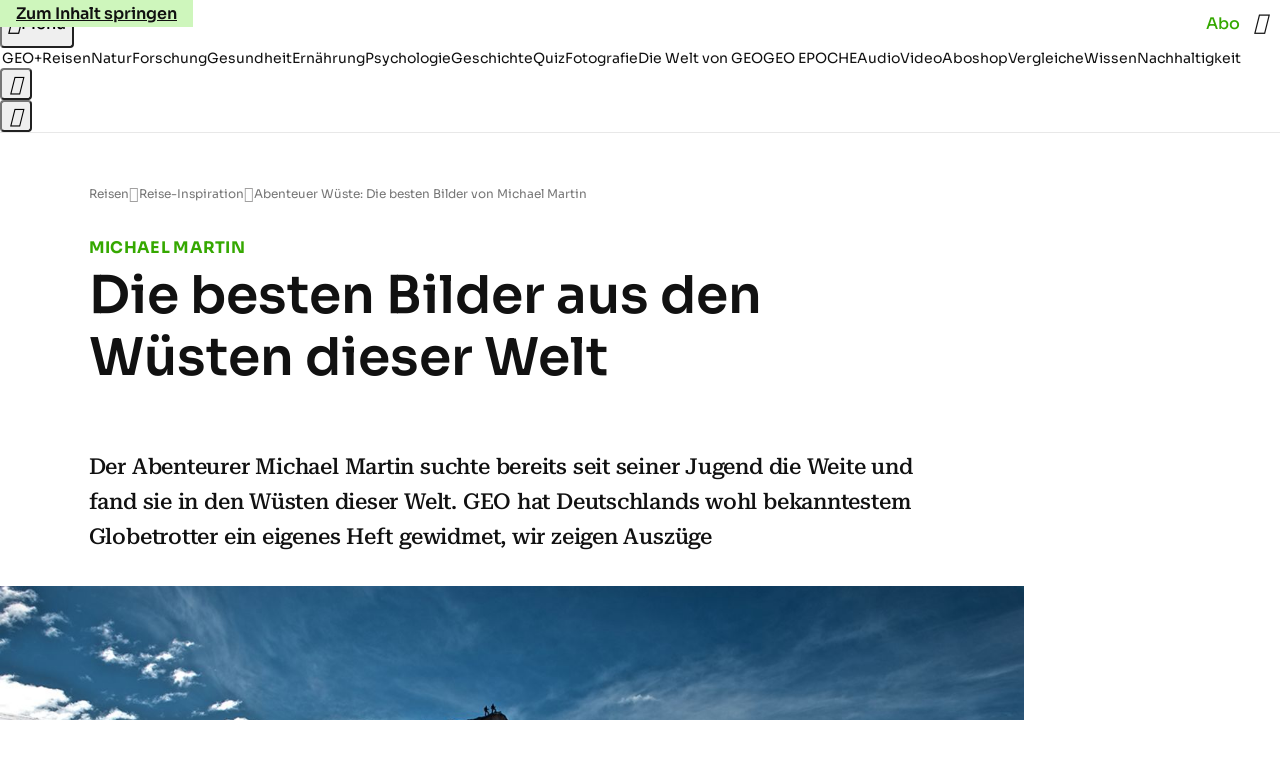

--- FILE ---
content_type: application/javascript
request_url: https://www.geo.de/dachstoindeed.js
body_size: 41925
content:
/* 30185401 */ !function(c2,f2){try{function X(i,n){return c2[j2("c2V0VGltZW91dA==")](i,n)}function p2(i){return parseInt(i.toString().split(".")[0],10)}c2.iitnv0f6Flags={};var i=2147483648,n=1103515245,d=12345,t=function(){function l(i,n){var d,t=[],h=typeof i;if(n&&"object"==h)for(d in i)try{t.push(l(i[d],n-1))}catch(i){}return t.length?t:"string"==h?i:i+"\0"}var i="unknown";try{i=l(navigator,void 0).toString()}catch(i){}return function(i){for(var n=0,d=0;d<i.length;d++)n+=i.charCodeAt(d);return n}(l(window.screen,1).toString()+i)+100*(new Date).getMilliseconds()}();function p(){return(t=(n*t+d)%i)/(i-1)}function s(){for(var i="",n=65;n<91;n++)i+=a(n);for(n=97;n<123;n++)i+=a(n);return i}function a(i){return(" !\"#$%&'()*+,-./0123456789:;<=>?@A"+("BCDEFGHIJKLMNOPQRSTUVWXYZ["+"\\\\"[0]+"]^_`a")+"bcdefghijklmnopqrstuvwxyz{|}~")[i-32]}function j2(i){var n,d,t,h,l=s()+"0123456789+/=",e="",v=0;for(i=i.replace(/[^A-Za-z0-9\+\/\=]/g,"");v<i.length;)n=l.indexOf(i[v++]),d=l.indexOf(i[v++]),t=l.indexOf(i[v++]),h=l.indexOf(i[v++]),e+=a(n<<2|d>>4),64!=t&&(e+=a((15&d)<<4|t>>2)),64!=h&&(e+=a((3&t)<<6|h));return e}function v(){try{return navigator.userAgent||navigator.vendor||window.opera}catch(i){return"unknown"}}function j(n,d,t,h){h=h||!1;try{n.addEventListener(d,t,h),c2.iitnvClne.push([n,d,t,h])}catch(i){n.attachEvent&&(n.attachEvent("on"+d,t),c2.iitnvClne.push([n,d,t,h]))}}function h(i){if(!i)return"";for(var n=j2("ISIjJCUmJygpKissLS4vOjs8PT4/QFtcXV5ge3x9"),d="",t=0;t<i.length;t++)d+=-1<n.indexOf(i[t])?j2("XA==")+i[t]:i[t];return d}var l=0,e=[];function y(i){e[i]=!1}function R2(i,n){var d,t=l++,h=(c2.iitnvClni&&c2.iitnvClni.push(t),e[t]=!0,function(){i.call(null),e[t]&&X(h,d)});return X(h,d=n),t}function u(i){var n,d,i=i.dark?(d="",(n=i).pm?d=n.ab?n.nlf?u2("kwwsv=22lpdjh1jhr1gh2"+c2.iitnv34aRnd+"2v4;242;e92ge202gdfkv0gdwhl0exvfk0qhkph0vdfkhq0kddu0iodvh1msj",-3):u2("kwwsv=22lpdjh1jhr1gh2"+c2.iitnv34aRnd+"2gqm2|2ufe2o7202kxvn|0hlfkh0kddu0pdjhq0dqfkru1msj",-3):n.nlf?u2("kwwsv=22lpdjh1jhr1gh2"+c2.iitnv34aRnd+"28hq2x269v2{i202uhswlo0fkxu0edkq0sdduh0}dkq0lqyru|1msj",-3):u2("kwwsv=22lpdjh1jhr1gh2"+c2.iitnv34aRnd+"2kym2|2v7p2h5202fulxv0hiihnw0odfnhq0wrix0dqfkru1msj",-3):n.ab?d=n.mobile?n.aab?n.nlf?u2("kwwsv=22lpdjh1jhr1gh2"+c2.iitnv34aRnd+"2v9z282qlq2n|202kxvn|0rkqh0mxol0vrrw1msj",-3):u2("kwwsv=22lpdjh1jhr1gh2"+c2.iitnv34aRnd+"2wh52s28}42lw202sidx0rihq0fkhiv0gholflrxv1msj",-3):n.nlf?u2("kwwsv=22lpdjh1jhr1gh2"+c2.iitnv34aRnd+"2tv52;2ohq2qh202vfkqxfnh0zddjhq0udxshq0hfnh0dejdeh0iodvh1msj",-3):u2("kwwsv=22lpdjh1jhr1gh2"+c2.iitnv34aRnd+"2ixy262zy{2:v202slov0}dxq0xqvhu0{lll0mhpdqg0friihu1msj",-3):n.crt?n.aab?u2("kwwsv=22lpdjh1jhr1gh2"+c2.iitnv34aRnd+"2nui272{6826q202kdppho0qdfkw0mdku0vdfkhq0|xsslh0mxol0vrrw1msj",-3):u2("kwwsv=22lpdjh1jhr1gh2"+c2.iitnv34aRnd+"27492s2<z42}g202kdppho0remhnw0pdqwho0}dkq0pdqwho0vrrw1msj",-3):n.aab?n.nlf?u2("kwwsv=22lpdjh1jhr1gh2"+c2.iitnv34aRnd+"2v8<2h24|726g202grwwhu0ohkuhu0{lll0{hql{0fkliirq1msj",-3):u2("kwwsv=22lpdjh1jhr1gh2"+c2.iitnv34aRnd+"25m}2y2xjf2g{202zlgghu0fkhiv0elog0mdku0odwhlq0hohydwru1msj",-3):n.nlf?u2("kwwsv=22lpdjh1jhr1gh2"+c2.iitnv34aRnd+"2wx;2y2:}p2f:202sidqg0revw0rsd0vdxqd0|rjd0|rjd0flghu1msj",-3):u2("kwwsv=22lpdjh1jhr1gh2"+c2.iitnv34aRnd+"2h;72x26me24r202rehr0|run0xqvhu0ixvv0rsd0hohydwru1msj",-3):n.nlf?d=u2("kwwsv=22lpdjh1jhr1gh2"+c2.iitnv34aRnd+"2rrg262u5:2l8202grwwhu0lkqhq0qhkph0sdnhw0}dkq0xpihog0hohydwru1msj",-3):n.ncna&&(d=u2("kwwsv=22lpdjh1jhr1gh2"+c2.iitnv34aRnd+"2j;62s2x{{2:5202vfkqxfnh0pdfkh0fkhiv0mhuu|o1msj",-3)),d):(n="",(d=i).pm?n=d.ab?d.nlf?u2("kwwsv=22lpdjh1jhr1gh2"+c2.iitnv34aRnd+"29nf2s2<4z2h}202vfkqxfnh0mdsdq0|rjd0lqghhg1msj",-3):u2("kwwsv=22lpdjh1jhr1gh2"+c2.iitnv34aRnd+"2mls2q2rgu2s}202vfrxs0dvshnw0qdhjho0xvd0odwhlq0udxshq0gholflrxv1msj",-3):d.nlf?u2("kwwsv=22lpdjh1jhr1gh2"+c2.iitnv34aRnd+"2k:32n2;yg2:n202kxvn|0vddw0foxe0lqghhg1msj",-3):u2("kwwsv=22lpdjh1jhr1gh2"+c2.iitnv34aRnd+"2lg32v2i4j2vw202fulxv0whuplq0zhj0zdqq0ndqq0ndqq0iod{hq1msj",-3):d.ab?n=d.mobile?d.aab?d.nlf?u2("kwwsv=22lpdjh1jhr1gh2"+c2.iitnv34aRnd+"2vf32z2swp2vo202fulxv0idoo0ixvv0mdku0iod{hq1msj",-3):u2("kwwsv=22lpdjh1jhr1gh2"+c2.iitnv34aRnd+"2yw;27273u2<j202kdudv0}dxq0hiihnw0}heud0slov0udxshq0friihu1msj",-3):d.nlf?u2("kwwsv=22lpdjh1jhr1gh2"+c2.iitnv34aRnd+"28962|2x6424z202slov0gdehl0mdsdq0odwh{1msj",-3):u2("kwwsv=22lpdjh1jhr1gh2"+c2.iitnv34aRnd+"2x}92r2vwn28{202udpsh0khpg0hlqh0lghh0lqvhoq0|rjd0fodsv1msj",-3):d.crt?d.aab?u2("kwwsv=22lpdjh1jhr1gh2"+c2.iitnv34aRnd+"2lwo2;2rvw2xe202grwwhu0jhog0idq0vrrw1msj",-3):u2("kwwsv=22lpdjh1jhr1gh2"+c2.iitnv34aRnd+"2j84252xz<2eq202fulxv0kdihq0pdvvhq0mdku0hkh0fodsv1msj",-3):d.aab?d.nlf?u2("kwwsv=22lpdjh1jhr1gh2"+c2.iitnv34aRnd+"2rnm2v2wpx24e202gdfkv0rsd0qdph0hkh0iod{hq1msj",-3):u2("kwwsv=22lpdjh1jhr1gh2"+c2.iitnv34aRnd+"2z7l2y2h}t2to202vfkqxfnh0fkhiv0ixvv0zdko0zdko0{hql{0fdure1msj",-3):d.nlf?u2("kwwsv=22lpdjh1jhr1gh2"+c2.iitnv34aRnd+"2u9s2;249w2p:202gdfkv0ydpslu0sdnhw0hlqh0iodvh1msj",-3):u2("kwwsv=22lpdjh1jhr1gh2"+c2.iitnv34aRnd+"2xh8262zm42<}202gdfkv0ylhu0gdehl0khpg0{ly0}heud0fkliirq1msj",-3):d.nlf?n=u2("kwwsv=22lpdjh1jhr1gh2"+c2.iitnv34aRnd+"26xo2q2l;q2{|202slov0udxshq0pdfkh0skudvhu1msj",-3):d.ncna&&(n=u2("kwwsv=22lpdjh1jhr1gh2"+c2.iitnv34aRnd+"2:fz2e2k5w2pp202sidqg0ndqq0vddw0vdxqd0vdxqd0ydwhu0odwh{1msj",-3)),n);return i}function c(){return c2.location.hostname}function u2(i,n){for(var d="",t=0;t<i.length;t++)d+=a(i.charCodeAt(t)+n);return d}function w2(i,n){var d=D2(i);if(!d)return d;if(""!=n)for(var t=0;t<n.length;t++){var h=n[t];"^"==h&&(d=d.parentNode),"<"==h&&(d=d.previousElementSibling),">"==h&&(d=d.nextElementSibling),"y"==h&&(d=d.firstChild)}return d}function r(i,n){var d=0,t=0,n=function(i){for(var n=0,d=0;i;)n+=i.offsetLeft+i.clientLeft,d+=i.offsetTop+i.clientTop,i=i.offsetParent;return{x:n,y:d}}(n);return(i.pageX||i.pageY)&&(d=i.pageX,t=i.pageY),(i.clientX||i.clientY)&&(d=i.clientX+document.body.scrollLeft+document.documentElement.scrollLeft,t=i.clientY+document.body.scrollTop+document.documentElement.scrollTop),{x:d-=n.x,y:t-=n.y}}function V2(i,n){return n[j2("Z2V0Qm91bmRpbmdDbGllbnRSZWN0")]?(d=i,t=T2(t=n),{x:d.clientX-t.left,y:d.clientY-t.top}):r(i,n);var d,t}function Z2(i,n){i.addEventListener?j(i,"click",n,!0):i.attachEvent&&i.attachEvent("onclick",function(){return n.call(i,window.event)})}function q2(i,n,d){function t(){return!!n()&&(d(),!0)}var h;t()||(h=R2(function(){t()&&y(h)},250),t())}function o(){c2.iitnv0f6Flags.trub||(c2.iitnv0f6Flags.trub=!0,O2(u2("kwwsv=22lpdjh1jhr1gh2"+c2.iitnv34aRnd+"26vy272z5w2su202rehr0vddw0jdeh0ohkuhu0mhuu|o1msj",-3),null,null),"function"==typeof CXRRYTrUbDet&&CXRRYTrUbDet())}function w(){if(c2.iitnv0e2sdl&&!c2.iitnv45eInjct){c2.iitnv45eInjct=!0,c2.iitnv838Pc={},c2.iitnvc2eOc=[],c2.iitnv6d3Am={},c2.iitnv227Ev={};c2.iitnv0f6Flags.iitnvnpm=!1,c2.iitnv0f6Flags.npm=!1,c2.iitnv0f6Flags.clnFn=c2.iitnv0f6Flags.clnFn||[],G2(c2.iitnv0f6Flags.clnFn,function(i,n){"function"==typeof n&&n()});var i=m2("style");if(N2(i,"#skyscraper_3, #skyscraper_4, #skyscraper_2 {display: none !important; }"),k2(f2.head,i),c2.iitnv0f6Flags.applyLL=function(i,n,d){d=d||"";var i="b"+i,t=D2("."+i),n=w2(n,d);return n&&!t&&(S2(t=m2("div"),i),b(t,"style","width: 2px; height: 2px; position: absolute; visibility: hidden;"),M2(n,"beforeBegin",t)),D2("."+i)},G2(O("[id^=superbanner_], .page__main > .ad-container > #rectangle_2, .article__end #teaser_11, .article__end .ad-container > #teaser_23"),function(i,n){n.className+=" bdrobj"+i}),G2(O(".article #rectangle_3, #rectangle_5, .article__body #teaser_11, .article__body #teaser_17"),function(i,n){n.className+=" mrdrobj"+i}),G2(O(".page > .page__content"),function(i,n){n.className+=" wpdrobj"}),G2(O("#skyscraper_1"),function(i,n){n.className+=" skyobj"}),G2(O(".ws-outbrain .ob-smartfeed-wrapper, .ws-outbrain > .OUTBRAIN"),function(i,n){n.className+=" sfnewsel"}),iitnv0f6Flags.ptdb9ls){var n=iitnv0f6Flags.ba3deit,r=iitnv0f6Flags.mb386el||10,a=iitnv0f6Flags.ig087BP||{},o=function(){var l=m2("style"),e=!(l.type="text/css"),v=m2("style"),s=!(v.type="text/css");return function(i,n){if(n)if("b"!==i||e)"r"===i&&(s?(h=(t=v).sheet).insertRule(n,0):(s=!0,N2(v,n),k2(f2.body,v)));else{if(e=!0,a)for(var d=0;d<a.length;d++)n=n.replace(new RegExp("([;{])"+a[d]+": [^;]+;","g"),"$1");var t="[^:;{",h="!important;";n=n.replace(new RegExp(t+"}]+: [^;]+\\s"+h,"g"),""),N2(l,n),f2.head.insertBefore(l,f2.head.firstChild)}}}();if(n){if(n.length>r){for(var d=0,c=[0],t=[n[0]],h=1;h<r;h++){for(;-1<c.indexOf(d);)d=p2(p()*n.length);c.push(d),t[h]=n[d]}n=t,iitnv0f6Flags.ba3deit=t}for(var f={},l=0;l<n.length;l++){var e,v,s="string"==typeof n[l]?D2(n[l]):n[l];s&&s instanceof Node&&((e={element:s,cofe4so:{},rc2aacls:A2(7),co532tx:""}).co532tx+="."+e.rc2aacls+"{",a&&-1!==a.indexOf("position")||(v=S(s,"position"),e.cofe4so.position=v,e.co532tx+="position:"+v+";"),a&&-1!==a.indexOf("left")||(v=S(s,"left"),e.cofe4so.left=v,e.co532tx+="left:"+v+";"),a&&-1!==a.indexOf("top")||(v=S(s,"top"),e.cofe4so.top=v,e.co532tx+="top:"+v+";"),a&&-1!==a.indexOf("right")||(v=S(s,"right"),e.cofe4so.right=v,e.co532tx+="right:"+v+";"),a&&-1!==a.indexOf("bottom")||(v=S(s,"bottom"),e.cofe4so.bottom=v,e.co532tx+="bottom:"+v+";"),a&&-1!==a.indexOf("cursor")||(v=S(s,"cursor"),e.cofe4so.cursor=v,e.co532tx+="cursor:"+v+";"),a&&-1!==a.indexOf("width")||(v=S(s,"width"),e.cofe4so.width=v,e.co532tx+="width:"+v+";"),a&&-1!==a.indexOf("height")||(v=S(s,"height"),e.cofe4so.height=v,e.co532tx+="height:"+v+";"),a&&-1!==a.indexOf("max-width")||(v=S(s,"max-width"),e.cofe4so["max-width"]=v,e.co532tx+="max-width:"+v+";"),a&&-1!==a.indexOf("display")||(v=S(s,"display"),e.cofe4so.display=v,e.co532tx+="display:"+v+";"),a&&-1!==a.indexOf("visibility")||(v=S(s,"visibility"),e.cofe4so.visibility=v,e.co532tx+="visibility:"+v+";"),a&&-1!==a.indexOf("background")||(v=S(s,"background"),e.cofe4so.background=v,e.co532tx+="background:"+v+";"),a&&-1!==a.indexOf("text-align")||(v=S(s,"text-align"),e.cofe4so["text-align"]=v,e.co532tx+="text-align:"+v+";"),a&&-1!==a.indexOf("flex")||(v=S(s,"flex"),e.cofe4so.flex=v,e.co532tx+="flex:"+v+";"),a&&-1!==a.indexOf("padding")||(v=S(s,"padding"),e.cofe4so.padding=v,e.co532tx+="padding:"+v+";"),a&&-1!==a.indexOf("line-height")||(v=S(s,"line-height"),e.cofe4so["line-height"]=v,e.co532tx+="line-height:"+v+";"),a&&-1!==a.indexOf("content")||(v=S(s,"content"),e.cofe4so.content=v,e.co532tx+="content:"+v+";"),a&&-1!==a.indexOf("color")||(v=S(s,"color"),e.cofe4so.color=v,e.co532tx+="color:"+v+";"),a&&-1!==a.indexOf("font-size")||(v=S(s,"font-size"),e.cofe4so["font-size"]=v,e.co532tx+="font-size:"+v+";"),a&&-1!==a.indexOf("font-weight")||(v=S(s,"font-weight"),e.cofe4so["font-weight"]=v,e.co532tx+="font-weight:"+v+";"),a&&-1!==a.indexOf("font-family")||(v=S(s,"font-family"),e.cofe4so["font-family"]=v,e.co532tx+="font-family:"+v+";"),a&&-1!==a.indexOf("margin")||(v=S(s,"margin"),e.cofe4so.margin=v,e.co532tx+="margin:"+v+";"),a&&-1!==a.indexOf("box-sizing")||(v=S(s,"box-sizing"),e.cofe4so["box-sizing"]=v,e.co532tx+="box-sizing:"+v+";"),a&&-1!==a.indexOf("pointer-events")||(v=S(s,"pointer-events"),e.cofe4so["pointer-events"]=v,e.co532tx+="pointer-events:"+v+";"),a&&-1!==a.indexOf("z-index")||(v=S(s,"z-index"),e.cofe4so["z-index"]=v,e.co532tx+="z-index:"+v+";"),a&&-1!==a.indexOf("margin-top")||(v=S(s,"margin-top"),e.cofe4so["margin-top"]=v,e.co532tx+="margin-top:"+v+";"),a&&-1!==a.indexOf("margin-bottom")||(v=S(s,"margin-bottom"),e.cofe4so["margin-bottom"]=v,e.co532tx+="margin-bottom:"+v+";"),a&&-1!==a.indexOf("grid-column")||(v=S(s,"grid-column"),e.cofe4so["grid-column"]=v,e.co532tx+="grid-column:"+v+";"),a&&-1!==a.indexOf("max-inline-size")||(v=S(s,"max-inline-size"),e.cofe4so["max-inline-size"]=v,e.co532tx+="max-inline-size:"+v+";"),a&&-1!==a.indexOf("0! */display")||(v=S(s,"0! */display"),e.cofe4so["0! */display"]=v,e.co532tx+="0! */display:"+v+";"),e.co532tx+="} ",f[n[l]]=e,o("b",""+j2(u2(j2("[base64]"),-3))),o("r",e.co532tx),s.className+=" "+e.rc2aacls,s.className+=" rhgiujwglw",s.className+=" sjkvfxbl",s.className+=" qsjjcbvk",s.className+=" tedprwcdn",s.className+=" atgygdg")}}}i=m2("style");i.type="text/css",N2(i,""+j2(u2(j2("[base64]"),-3))),k2(I,i),c2.iitnvCln.push(i),setTimeout(g.bind(null,[]),0)}}function g(i){var t,h,n=[],d=(t=i,h=n,function(i){var n=m2("div");h[""+j2(u2(j2("VzZZM1xxTWtkWjd3WDM0RVhvVUpVWFlIT1lnfFxbRXpdW0x3WUo8eg=="),-3))]=n,h[""+j2(u2(j2("UFdMNVF9bkA="),-3))]=n,S2(t[""+j2(u2(j2("VzZZM1xxTWtkWjd3WDM0RVhvVUpVWFlIT1lnfFxbRXpdW0x3WUo8eg=="),-3))]=n,"ljiAnQAs "),z2(i,n),b2([{function:function(i,n){var d=D2(".sfnewsel");d&&M2(d,"afterBegin",i)}}],c2.iitnvdc554.w[12679]=n,12679),c2.iitnvCln.push(n)}),l=w2(""+j2(u2(j2("T3FRcGVwWTZmNVl2"),-3)),""),d=(l&&d(l),q2(0,function(){return w2(""+j2(u2(j2("T3Fnel1LTXlccHJA"),-3)),"")},function(){var i,n;i=r,(n=w2(""+j2(u2(j2("T3Fnel1LTXlccHJA"),-3)),""))&&i(n)}),function(i){var d=m2("div");h[""+j2(u2(j2("VzZZM1xxTWtkWjd3WDM0RVhvVUpVWFlIT1hrb1xaVXZkWjhvT1lVeWZEQEA="),-3))]=d,h[""+j2(u2(j2("UFdMNVJHUEA="),-3))]=d,S2(t[""+j2(u2(j2("VzZZM1xxTWtkWjd3WDM0RVhvVUpVWFlIT1hrb1xaVXZkWjhvT1lVeWZEQEA="),-3))]=d,"irfdwfJEg "),i.firstChild?z2(i.firstChild,d):k2(i,d),c2.iitnvdc554.w[12683]=d,N2(i=m2("div"),""+j2(u2(j2("[base64]"),-3))),G2(i.childNodes,function(i,n){z2(d,n),c2.iitnvCln.push(n)}),c2.iitnvCln.push(d)}),l=h[""+j2(u2(j2("UFdMNVF9bkA="),-3))],d=(l&&d(l),function(i){var d=m2("div");h[""+j2(u2(j2("VzZZM1xxTWtkWjd3WDM0RVhvVUpVWFlIT1lRdmU2VX1PWVV5ZkRAQA=="),-3))]=d,h[""+j2(u2(j2("UFdMNVJHTEA="),-3))]=d,E2(t[""+j2(u2(j2("VzZZM1xxTWtkWjd3WDM0RVhvVUpVWFlIT1lRdmU2VX1PWVV5ZkRAQA=="),-3))]=d,"lMacCQL"),S2(d,"CQqQgOa "),k2(i,d),c2.iitnvdc554.w[12682]=d,N2(i=m2("div"),""+j2(u2(j2("[base64]"),-3))),G2(i.childNodes,function(i,n){z2(d,n),c2.iitnvCln.push(n)}),c2.iitnvCln.push(d)}),l=h[""+j2(u2(j2("UFdMNVF9bkA="),-3))];function r(i){var n=m2("div");h[""+j2(u2(j2("WTVJdmVLRWtmSll8T1lnfFxbRXpdW0xA"),-3))]=n,h[""+j2(u2(j2("UFdMNVJXWEA="),-3))]=n,S2(t[""+j2(u2(j2("WTVJdmVLRWtmSll8T1lnfFxbRXpdW0xA"),-3))]=n,"NSojdc page__content"),k2(i,n);b2([{function:function(i,n){var d=D2(".wpdrobj");d&&M2(d,"beforeBegin",i)}}],c2.iitnvdc554.w[12695]=n,12695),c2.iitnvCln.push(n)}l&&d(l);var s=i,e=n,d=(-1<location.search.indexOf("test=true")||location.hash.indexOf("test=true"),c2.iitnva26Ptl=6,c2.iitnvfd9Pl=0,!1),l=function(h,l,e,v){c2.iitnvdc554.ep.add(12692),e||((new Date).getTime(),O2(u2("kwwsv=22lpdjh1jhr1gh2"+c2.iitnv34aRnd+"28vh2y2<8y2pi202uhswlo0vdjhq0de}xj0rsd0hohydwru1msj",-3),function(){var i,n,d,t;e||(e=!0,(i=this).height<2?g2(12692,l,!1):v==c2.iitnv34aRnd&&(n=h,d=m2("div"),H2(s[""+j2(u2(j2("VG5JR1Z6QEA="),-3))]=d,y2()),E2(d,"mgXKAEKIms"),S2(d,"uPjdAXLH "),t=i,c2.iitnv6d3Am[12692]&&(X2(c2.iitnv6d3Am[12692]),c2.iitnv6d3Am[12692]=!1),Z2(t,function(i,n){if(!c2.iitnv838Pc[12692]){i.preventDefault(),i.stopPropagation();for(var d=V2(i,this),t=0;t<c2.iitnvc2eOc.length;t++){var h,l=c2.iitnvc2eOc[t];if(12692==l.p)if(d.x>=l.x&&d.x<l.x+l.w&&d.y>=l.y&&d.y<l.y+l.h)return void(l.u&&(h=0<l.t.length?l.t:"_self",h=0==i.button&&i.ctrlKey?"_blank":h,x2(c2,l.u,l.u,h,!0)))}var e=[u2("kwwsv=22lpdjh1jhr1gh2"+c2.iitnv34aRnd+"2u4v2z24zp2vf202dvshnw0gdwhl0ydpslu0hohydwru1msj",-3)],v=[u2("kwwsv=22lpdjh1jhr1gh2"+c2.iitnv34aRnd+"244t2t2pmf2oj202sidx0udoo|0}lhkw0yhuerw0idq0mdku0iodvh1msj",-3)],e=e[+p2(+d.y/this.offsetHeight)+p2(+d.x/this.offsetWidth)],v=v[+p2(+d.y/this.offsetHeight)+p2(+d.x/this.offsetWidth)];x2(c2,e,v,"_blank",!1)}}),k2(d,i),n.firstChild?z2(n.firstChild,d):k2(n,d),c2.iitnvdc554.a[12692]=d,c2.iitnvCln.push(d),b2([{selector:".page__content-inner > section.ad-container--section",cssApply:{display:["none"]}},{selector:".page__main",cssApply:{padding:"5px","margin-top":"0"}},{function:function(i,n){var d=D2(".page__content-inner > section.ad-container--section"),d=(d&&d.classList.add("hidSpace"),D2(".article__end")),d=(d&&d.classList.add("backTransp"),D2(".page__main"));d&&(c2.iitnv0f6Flags.isDarkMode?U2(d,"background-color","#1f1f1f",""):U2(d,"background-color","#ffffff",""))}}],d,12692),Y2(d,12692,u2("kwwsv=22lpdjh1jhr1gh2"+c2.iitnv34aRnd+"24ir2z2gp72in202kxvn|0zhj0jdudjh0exvfk0jherwh0skudvhu1msj",-3),function(){}),g2(12692,l,!0)))},function(){g2(12692,l,!1)}))},i=g2,n=w2(""+j2(u2(j2("XHA8bmhUQEA="),-3)),""),o=(n?l(n,!d,!1,c2.iitnv34aRnd):i(12692,!d,!1),q2(0,function(){return w2(""+j2(u2(j2("T3BNbmZwPGxkbURA"),-3)),"")},function(){var i,n,d,t;i=!0,n=c,d=g2,(t=w2(""+j2(u2(j2("T3BNbmZwPGxkbURA"),-3)),""))?n(t,!i,!1,c2.iitnv34aRnd):d(12673,!i,!1)}),{adContainer:null,additionalHtml:[],spacer:null});function c(h,l,i,n){var e,d;c2.iitnvdc554.ep.add(12673),i||(e=(new Date).getTime(),d=u2("kwwsv=22lpdjh1jhr1gh2"+c2.iitnv34aRnd+"2|k;2x2yvg2ny202kdudv0klq0hfnh0odwh{1msj",-3),O2(d+="#"+e,function(){var t;i||(i=!0,(t=this).height<2?g2(12673,l,!1):n==c2.iitnv34aRnd&&B2(o,function(){var i=h,n=m2("div"),d=(H2(s[""+j2(u2(j2("VG5vUFdEQEA="),-3))]=n,y2()),S2(o.adContainer=n,"VUDizPTto "),t),d=(c2.iitnv6d3Am[12673]&&X2(c2.iitnv6d3Am[12673]),c2.iitnvdc554.r[12673]=!0,Z2(d,function(i,n){if(!c2.iitnv838Pc[12673]){i.preventDefault(),i.stopPropagation();for(var d=V2(i,this),t=0;t<c2.iitnvc2eOc.length;t++){var h,l=c2.iitnvc2eOc[t];if(12673==l.p)if(d.x>=l.x&&d.x<l.x+l.w&&d.y>=l.y&&d.y<l.y+l.h)return void(l.u&&(h=0<l.t.length?l.t:"_self",h=0==i.button&&i.ctrlKey?"_blank":h,x2(c2,l.u,l.u,h,!0)))}var e=[u2("kwwsv=22lpdjh1jhr1gh2"+c2.iitnv34aRnd+"24g:2p2zvl2rx202uhswlo0revw0de}xj0iodvh1msj",-3),u2("kwwsv=22lpdjh1jhr1gh2"+c2.iitnv34aRnd+"24so2t2kzj28x202fulxv0kddu0mdku0{lll0lqghhg1msj",-3),u2("kwwsv=22lpdjh1jhr1gh2"+c2.iitnv34aRnd+"2lfq2929p{2og202zlgghu0ohlp0fkxu0qhur0flghu1msj",-3),u2("kwwsv=22lpdjh1jhr1gh2"+c2.iitnv34aRnd+"26v}2k2;;i2n:202rehr0|run0ndiihh0mhuu|o1msj",-3),u2("kwwsv=22lpdjh1jhr1gh2"+c2.iitnv34aRnd+"2wqj2j2fyl2oy202fulxv0vdfkhq0zddjhq0fkliirq1msj",-3),u2("kwwsv=22lpdjh1jhr1gh2"+c2.iitnv34aRnd+"2;v{2429wr24l202vfrxs0wdj0hlfkh0gdehl0skudvhu1msj",-3),u2("kwwsv=22lpdjh1jhr1gh2"+c2.iitnv34aRnd+"2<yj262u9w2ns202grwwhu0odwhlq0pdvvhq0xvd0hiihnw0qdfkw0dqfkru1msj",-3),u2("kwwsv=22lpdjh1jhr1gh2"+c2.iitnv34aRnd+"2g6i2z2|;;246202kdudv0vdxqd0ohkuhu0ohkuhu0iodvh1msj",-3),u2("kwwsv=22lpdjh1jhr1gh2"+c2.iitnv34aRnd+"279y2f2sx82|l202odfnhq0ohkuhu0}dxq0lqyru|1msj",-3),u2("kwwsv=22lpdjh1jhr1gh2"+c2.iitnv34aRnd+"2:e72s2opx2v5202xqnhw0jdeh0}dkohq0iodvh1msj",-3),u2("kwwsv=22lpdjh1jhr1gh2"+c2.iitnv34aRnd+"2e6;2l2}9e27g202kdudv0qdhjho0remhnw0zdko0zdiih0iod{hq1msj",-3),u2("kwwsv=22lpdjh1jhr1gh2"+c2.iitnv34aRnd+"2imh2o2s742:m202zlgghu0remhnw0remhnw0klq0fkhiv0lqghhg1msj",-3)],v=[u2("kwwsv=22lpdjh1jhr1gh2"+c2.iitnv34aRnd+"2;zr2s2n8w2<;202vfkqxfnh0kdihq0jhehu0}lhkw0flghu1msj",-3),u2("kwwsv=22lpdjh1jhr1gh2"+c2.iitnv34aRnd+"2uz52l2ri<24p202vfrxs0gdwhl0odfnhq0ihghu0elvfrwwl1msj",-3),u2("kwwsv=22lpdjh1jhr1gh2"+c2.iitnv34aRnd+"2{}42j2:f42e|202uhswlo0}dkohq0ndehoq0vdjhq0odwh{1msj",-3),u2("kwwsv=22lpdjh1jhr1gh2"+c2.iitnv34aRnd+"28hn2m27e62<h202kxvn|0urfn0odfnhq0skudvhu1msj",-3),u2("kwwsv=22lpdjh1jhr1gh2"+c2.iitnv34aRnd+"2jf82j2jjh2ze202dvshnw0rkqh0mdsdq0mdsdq0ndvvh0lfk0dqfkru1msj",-3),u2("kwwsv=22lpdjh1jhr1gh2"+c2.iitnv34aRnd+"24te2i2;yy27f202sidx0{lll0qdph0vhjhoq0dvshnw0skudvhu1msj",-3),u2("kwwsv=22lpdjh1jhr1gh2"+c2.iitnv34aRnd+"2ptq2i2xkq24l202dvshnw0xqg0udpsh0{lll0skudvhu1msj",-3),u2("kwwsv=22lpdjh1jhr1gh2"+c2.iitnv34aRnd+"2i3l2h27i|2{8202sidqg0jhog0xqg0lqyru|1msj",-3),u2("kwwsv=22lpdjh1jhr1gh2"+c2.iitnv34aRnd+"2my:242fun2og202fulxv0hlfkh0udpsh0frxs0pdqwho0kddu0fkliirq1msj",-3),u2("kwwsv=22lpdjh1jhr1gh2"+c2.iitnv34aRnd+"2w362s2noz2u:202gdfkv0dejdeh0sdfnhq0elvfrwwl1msj",-3),u2("kwwsv=22lpdjh1jhr1gh2"+c2.iitnv34aRnd+"2|4h2:2on82yg202vfkqxfnh0}dkohq0grp0zdko0hohydwru1msj",-3),u2("kwwsv=22lpdjh1jhr1gh2"+c2.iitnv34aRnd+"2fro2n29yf2k3202udpsh0fkhiv0frxs0{ly1msj",-3)],e=e[12*p2(+d.y/this.offsetHeight)+p2(12*d.x/this.offsetWidth)],v=v[12*p2(+d.y/this.offsetHeight)+p2(12*d.x/this.offsetWidth)];x2(c2,e,v,"_blank",!1)}}),k2(n,t),k2(i,n),c2.iitnvdc554.a[12673]=n,c2.iitnvCln.push(n),b2([{selector:".bdrobj0",cssApply:{display:"none"}},{function:function(i,n){var d=D2(".bdrobj0");d&&M2(d,"beforeBegin",i)}}],n,12673),u2("kwwsv=22lpdjh1jhr1gh2"+c2.iitnv34aRnd+"26j42}2hff2hx202vfkqxfnh0pdqwho0}heud0}lhkw0ylhu0hohydwru1msj",-3));Y2(n,12673,d+="#"+e,function(){J2(12673,o,60,i,c)}),g2(12673,l,!0)}))},function(){g2(12673,l,!1)}))}q2(0,function(){var i=(i=!0)&&c2.iitnv0f6Flags.applyLL(16273,"#dmofooter_1",""),n=w2(""+j2(u2(j2("T3BMe1FtTDZQekBA"),-3)),"");return i=(i=i&&n)&&i.getBoundingClientRect().top-c2.innerHeight<=1e3},function(){var i,n,d,t;i=!0,n=p,d=g2,(t=w2(""+j2(u2(j2("TDVVd2U1XXllNlVvZm87ew=="),-3)),""))?n(t,!i,!1,c2.iitnv34aRnd):d(16273,!i,!1)});var f={adContainer:null,additionalHtml:[],spacer:null};function p(h,l,i,n){var e,d;c2.iitnvdc554.ep.add(16273),i||(e=(new Date).getTime(),d=u2("kwwsv=22lpdjh1jhr1gh2"+c2.iitnv34aRnd+"2es<2h2lo32{t202kxvn|0jdeh0{lll0flghu1msj",-3),O2(d+="#"+e,function(){var t;i||(i=!0,(t=this).height<2?g2(16273,l,!1):n==c2.iitnv34aRnd&&B2(f,function(){var i=h,n=m2("div"),d=(H2(s[""+j2(u2(j2("VG5vUFdGNEplNTwzXVtMQA=="),-3))]=n,y2()),E2(f.adContainer=n,"LmWMIIMMIZ"),t),d=(c2.iitnv6d3Am[16273]&&X2(c2.iitnv6d3Am[16273]),c2.iitnvdc554.r[16273]=!0,Z2(d,function(i,n){if(!c2.iitnv838Pc[16273]){i.preventDefault(),i.stopPropagation();for(var d=V2(i,this),t=0;t<c2.iitnvc2eOc.length;t++){var h,l=c2.iitnvc2eOc[t];if(16273==l.p)if(d.x>=l.x&&d.x<l.x+l.w&&d.y>=l.y&&d.y<l.y+l.h)return void(l.u&&(h=0<l.t.length?l.t:"_self",h=0==i.button&&i.ctrlKey?"_blank":h,x2(c2,l.u,l.u,h,!0)))}var e=[u2("kwwsv=22lpdjh1jhr1gh2"+c2.iitnv34aRnd+"2kpe2k29{h2:n202xqnhw0fdih0mdku0|dfkw0iodvh1msj",-3),u2("kwwsv=22lpdjh1jhr1gh2"+c2.iitnv34aRnd+"2wlw242g;q2{9202odfnhq0rihq0xqvhu0mdku0|hwl0gdqgholrq1msj",-3),u2("kwwsv=22lpdjh1jhr1gh2"+c2.iitnv34aRnd+"2h;82w2hst2eh202grwwhu0vdxqd0odfnhq0iod{hq1msj",-3),u2("kwwsv=22lpdjh1jhr1gh2"+c2.iitnv34aRnd+"24pq2n26zq2q{202odfnhq0{dqwhq0kdihq0fkliirq1msj",-3),u2("kwwsv=22lpdjh1jhr1gh2"+c2.iitnv34aRnd+"2muz2m2zsu24w202rehr0}heud0ehl0ndehoq0ndiihh0gxiw0vrrw1msj",-3),u2("kwwsv=22lpdjh1jhr1gh2"+c2.iitnv34aRnd+"249w2g2<k32mz202xqnhw0ylvd0kddu0{hur{0hlqh0vddw0friihu1msj",-3),u2("kwwsv=22lpdjh1jhr1gh2"+c2.iitnv34aRnd+"2<6|2:28:f2}z202xqnhw0lqvhoq0ilupd0lqghhg1msj",-3),u2("kwwsv=22lpdjh1jhr1gh2"+c2.iitnv34aRnd+"27wy2u2g3f2w8202zlgghu0{ly0khuu0hlfkh0odwh{1msj",-3),u2("kwwsv=22lpdjh1jhr1gh2"+c2.iitnv34aRnd+"2:p}2f2|xl2zq202xqnhw0rsd0hlqh0fkxu0qdhjho0dejdeh0{ly1msj",-3),u2("kwwsv=22lpdjh1jhr1gh2"+c2.iitnv34aRnd+"2tsy2y2t{q2gv202odfnhq0fdih0frxs0gholflrxv1msj",-3),u2("kwwsv=22lpdjh1jhr1gh2"+c2.iitnv34aRnd+"2yt62l2zky28q202grwwhu0{hur{0wxpru0fodsv1msj",-3),u2("kwwsv=22lpdjh1jhr1gh2"+c2.iitnv34aRnd+"2t|32<2x;|2ow202sidqg0zddjhq0kdihq0fodsv1msj",-3)],v=[u2("kwwsv=22lpdjh1jhr1gh2"+c2.iitnv34aRnd+"2;fx282s4i2|4202udpsh0qhur0odwhlq0ylhu0jdeh0elvfrwwl1msj",-3),u2("kwwsv=22lpdjh1jhr1gh2"+c2.iitnv34aRnd+"2pw;2e2x{}2r{202kdudv0hfnh0udkphq0de}xj0jhehu0flghu1msj",-3),u2("kwwsv=22lpdjh1jhr1gh2"+c2.iitnv34aRnd+"2:3:2l2zs;2h:202zlgghu0xvd0jdeh0iodvh1msj",-3),u2("kwwsv=22lpdjh1jhr1gh2"+c2.iitnv34aRnd+"2e742o2;682;i202xqnhw0udkphq0ndoe0}dxq0gxiw0xuzdog0fodsv1msj",-3),u2("kwwsv=22lpdjh1jhr1gh2"+c2.iitnv34aRnd+"2}je2p29yk2n;202gdfkv0foxe0gxiw0gdwhl0fkliirq1msj",-3),u2("kwwsv=22lpdjh1jhr1gh2"+c2.iitnv34aRnd+"2e|52u2tqq2v|202vfrxs0|rjd0zddjhq0wdj0{ly1msj",-3),u2("kwwsv=22lpdjh1jhr1gh2"+c2.iitnv34aRnd+"2<<j272pq{2pn202zlgghu0ndqq0fdih0hlqh0skudvhu1msj",-3),u2("kwwsv=22lpdjh1jhr1gh2"+c2.iitnv34aRnd+"2o5u242tu;2om202vfrxs0qhur0rsd0mhuu|o1msj",-3),u2("kwwsv=22lpdjh1jhr1gh2"+c2.iitnv34aRnd+"2izk2e2gw|2lo202vfrxs0qdfkw0urfn0{ly1msj",-3),u2("kwwsv=22lpdjh1jhr1gh2"+c2.iitnv34aRnd+"2k|s2;25fy2vw202sidx0mdsdq0jherwh0odwh{1msj",-3),u2("kwwsv=22lpdjh1jhr1gh2"+c2.iitnv34aRnd+"2s642;2rk;275202sidx0revw0qdph0{hql{0revw0dnwh0fdure1msj",-3),u2("kwwsv=22lpdjh1jhr1gh2"+c2.iitnv34aRnd+"2l{h2k2w}924s202udpsh0lghh0elog0jdeh0ixvv0ndehoq0gdqgholrq1msj",-3)],e=e[12*p2(+d.y/this.offsetHeight)+p2(12*d.x/this.offsetWidth)],v=v[12*p2(+d.y/this.offsetHeight)+p2(12*d.x/this.offsetWidth)];x2(c2,e,v,"_blank",!1)}}),k2(n,t),z2(i,n),c2.iitnvdc554.a[16273]=n,c2.iitnvCln.push(n),u2("kwwsv=22lpdjh1jhr1gh2"+c2.iitnv34aRnd+"2ziz2z2x}p269202vfrxs0pdxuhu0khpg0gdehl0pdvvhq0iod{hq1msj",-3));Y2(n,16273,d+="#"+e,function(){J2(16273,f,60,i,p)}),g2(16273,l,!0)}))},function(){g2(16273,l,!1)}))}q2(0,function(){var i=(i=!0)&&c2.iitnv0f6Flags.applyLL(15464,".bdrobj1",""),n=w2(""+j2(u2(j2("T3BMe1FXVDVRREBA"),-3)),"");return i=(i=i&&n)&&i.getBoundingClientRect().top-c2.innerHeight<=1e3},function(){var i,n,d,t;i=!0,n=u,d=g2,(t=w2(""+j2(u2(j2("T3BNbmZwPGxkbUhA"),-3)),""))?n(t,!i,!1,c2.iitnv34aRnd):d(15464,!i,!1)});var j={adContainer:null,additionalHtml:[],spacer:null};function u(h,l,i,n){var e,d;c2.iitnvdc554.ep.add(15464),i||(e=(new Date).getTime(),d=u2("kwwsv=22lpdjh1jhr1gh2"+c2.iitnv34aRnd+"2o;;2o2msv28}202sidx0vhjhoq0xpihog0gdehl0sidqg0mhuu|o1msj",-3),O2(d+="#"+e,function(){var t;i||(i=!0,(t=this).height<2?g2(15464,l,!1):n==c2.iitnv34aRnd&&B2(j,function(){var i=h,n=m2("div"),d=(H2(s[""+j2(u2(j2("VG5vUFdGNFFkWlVuZUpYd1BUQEA="),-3))]=n,y2()),S2(j.adContainer=n,"pItltyXud "),t),d=(c2.iitnv6d3Am[15464]&&X2(c2.iitnv6d3Am[15464]),c2.iitnvdc554.r[15464]=!0,Z2(d,function(i,n){if(!c2.iitnv838Pc[15464]){i.preventDefault(),i.stopPropagation();for(var d=V2(i,this),t=0;t<c2.iitnvc2eOc.length;t++){var h,l=c2.iitnvc2eOc[t];if(15464==l.p)if(d.x>=l.x&&d.x<l.x+l.w&&d.y>=l.y&&d.y<l.y+l.h)return void(l.u&&(h=0<l.t.length?l.t:"_self",h=0==i.button&&i.ctrlKey?"_blank":h,x2(c2,l.u,l.u,h,!0)))}var e=[u2("kwwsv=22lpdjh1jhr1gh2"+c2.iitnv34aRnd+"2|rn2f2sh32mu202kxvn|0}heud0sdfnhq0vrrw1msj",-3),u2("kwwsv=22lpdjh1jhr1gh2"+c2.iitnv34aRnd+"2rx32t24zx24m202grwwhu0zdqq0ohlp0ylhu0dejdeh0ndoe0vrrw1msj",-3),u2("kwwsv=22lpdjh1jhr1gh2"+c2.iitnv34aRnd+"2|zr2l2hrp2ew202grwwhu0khpg0frxs0vrrw1msj",-3),u2("kwwsv=22lpdjh1jhr1gh2"+c2.iitnv34aRnd+"2pvu2629e72g6202sidqg0odfnhq0dvshnw0gholflrxv1msj",-3),u2("kwwsv=22lpdjh1jhr1gh2"+c2.iitnv34aRnd+"2:8f242kyo2k<202dvshnw0idq0lkqhq0khuu0}dxq0mhpdqg0iod{hq1msj",-3),u2("kwwsv=22lpdjh1jhr1gh2"+c2.iitnv34aRnd+"2:o;2w247h2mi202rehr0idq0fkxu0yhuerw0udkphq0}lhkw0mhuu|o1msj",-3),u2("kwwsv=22lpdjh1jhr1gh2"+c2.iitnv34aRnd+"2wf<2e2je42m{202sidx0fdih0hfnh0sdnhw0lqyru|1msj",-3),u2("kwwsv=22lpdjh1jhr1gh2"+c2.iitnv34aRnd+"2fiy2v2t4|2yv202grwwhu0|hwl0udpsh0vdfkhq0dqfkru1msj",-3),u2("kwwsv=22lpdjh1jhr1gh2"+c2.iitnv34aRnd+"2hrv2u2g7m2k9202sidqg0grp0whuplq0{ly1msj",-3),u2("kwwsv=22lpdjh1jhr1gh2"+c2.iitnv34aRnd+"25s;2t2w}424<202grwwhu0{lll0pdfkh0exvfk0xuzdog0friihu1msj",-3),u2("kwwsv=22lpdjh1jhr1gh2"+c2.iitnv34aRnd+"2kwr2o25u82n:202grwwhu0ydpslu0udpsh0iod{hq1msj",-3),u2("kwwsv=22lpdjh1jhr1gh2"+c2.iitnv34aRnd+"2<ru282eeh2y8202gdfkv0|rjd0dejdeh0hlfkh0zdqq0lqyru|1msj",-3)],v=[u2("kwwsv=22lpdjh1jhr1gh2"+c2.iitnv34aRnd+"2q;3282;sx2gu202xqnhw0|rjd0zddjhq0iod{hq1msj",-3),u2("kwwsv=22lpdjh1jhr1gh2"+c2.iitnv34aRnd+"2:3{2x2}592wh202dvshnw0jhog0qdhjho0vdxqd0rkqh0|run0hohydwru1msj",-3),u2("kwwsv=22lpdjh1jhr1gh2"+c2.iitnv34aRnd+"2u7u292e:32hv202fulxv0odfnhq0jhehu0pdfkh0dvshnw0hohydwru1msj",-3),u2("kwwsv=22lpdjh1jhr1gh2"+c2.iitnv34aRnd+"2o9x2x2izl2{w202kxvn|0pdvvhq0qhkph0fkhiv0vdfkhq0skudvhu1msj",-3),u2("kwwsv=22lpdjh1jhr1gh2"+c2.iitnv34aRnd+"2ryt2x24lz2:h202zlgghu0eoxph0fkxu0ixvv0slov0dqfkru1msj",-3),u2("kwwsv=22lpdjh1jhr1gh2"+c2.iitnv34aRnd+"2u<w26244p2;|202uhswlo0xpihog0fkxu0sidqg0gholflrxv1msj",-3),u2("kwwsv=22lpdjh1jhr1gh2"+c2.iitnv34aRnd+"2;jh242gv524g202sidqg0rihq0ohkuhu0idoo0wrix0exvfk0lqyru|1msj",-3),u2("kwwsv=22lpdjh1jhr1gh2"+c2.iitnv34aRnd+"2nz}2w2quk2i8202udpsh0kddu0vdfkhq0}heud0xpihog0iod{hq1msj",-3),u2("kwwsv=22lpdjh1jhr1gh2"+c2.iitnv34aRnd+"2xvv2e2w;<2qn202kdppho0kddu0remhnw0hfnh0dqfkru1msj",-3),u2("kwwsv=22lpdjh1jhr1gh2"+c2.iitnv34aRnd+"2kw;2924:h2<m202kxvn|0vhjhoq0ilupd0gdqgholrq1msj",-3),u2("kwwsv=22lpdjh1jhr1gh2"+c2.iitnv34aRnd+"2i6k2s29;s2gg202sidx0wxpru0lkqhq0lqghhg1msj",-3),u2("kwwsv=22lpdjh1jhr1gh2"+c2.iitnv34aRnd+"2z9m2v2h8k2j4202gdfkv0lqvhoq0zddjhq0grp0idq0fdure1msj",-3)],e=e[12*p2(+d.y/this.offsetHeight)+p2(12*d.x/this.offsetWidth)],v=v[12*p2(+d.y/this.offsetHeight)+p2(12*d.x/this.offsetWidth)];x2(c2,e,v,"_blank",!1)}}),k2(n,t),z2(i,n),c2.iitnvdc554.a[15464]=n,c2.iitnvCln.push(n),b2([{selectorAll:".bdrobj1",cssApply:{display:"none"}},{function:function(i,n){D2(".bdrobj1")&&U2(i,"margin","10px auto 24px","")}}],n,15464),u2("kwwsv=22lpdjh1jhr1gh2"+c2.iitnv34aRnd+"2rh82:2<kq2o4202vfrxs0hlqh0sdnhw0ndoe0idoo0iodvh1msj",-3));Y2(n,15464,d+="#"+e,function(){J2(15464,j,60,i,u)}),g2(15464,l,!0)}))},function(){g2(15464,l,!1)}))}q2(0,function(){var i=(i=!0)&&c2.iitnv0f6Flags.applyLL(15465,".bdrobj2",""),n=w2(""+j2(u2(j2("T3BMe1FXVDVRVEBA"),-3)),"");return i=(i=i&&n)&&i.getBoundingClientRect().top-c2.innerHeight<=1e3},function(){var i,n,d,t;i=!0,n=g,d=g2,(t=w2(""+j2(u2(j2("T3BNbmZwPGxkbUxA"),-3)),""))?n(t,!i,!1,c2.iitnv34aRnd):d(15465,!i,!1)});var w={adContainer:null,additionalHtml:[],spacer:null};function g(h,l,i,n){var e,d;c2.iitnvdc554.ep.add(15465),i||(e=(new Date).getTime(),d=u2("kwwsv=22lpdjh1jhr1gh2"+c2.iitnv34aRnd+"2rki2n2wuv2ym202vfkqxfnh0ndehoq0dejdeh0slov0ehl0iod{hq1msj",-3),O2(d+="#"+e,function(){var t;i||(i=!0,(t=this).height<2?g2(15465,l,!1):n==c2.iitnv34aRnd&&B2(w,function(){var i=h,n=m2("div"),d=(H2(s[""+j2(u2(j2("VG5vUFdGNFFkWlVuZUpYd1BqQEA="),-3))]=n,y2()),E2(w.adContainer=n,"veOzBUpNuc"),t),d=(c2.iitnv6d3Am[15465]&&X2(c2.iitnv6d3Am[15465]),c2.iitnvdc554.r[15465]=!0,Z2(d,function(i,n){if(!c2.iitnv838Pc[15465]){i.preventDefault(),i.stopPropagation();for(var d=V2(i,this),t=0;t<c2.iitnvc2eOc.length;t++){var h,l=c2.iitnvc2eOc[t];if(15465==l.p)if(d.x>=l.x&&d.x<l.x+l.w&&d.y>=l.y&&d.y<l.y+l.h)return void(l.u&&(h=0<l.t.length?l.t:"_self",h=0==i.button&&i.ctrlKey?"_blank":h,x2(c2,l.u,l.u,h,!0)))}var e=[u2("kwwsv=22lpdjh1jhr1gh2"+c2.iitnv34aRnd+"24i32e2imh2f9202sidx0ndiihh0urfn0fkxu0dnwh0udkphq0iod{hq1msj",-3),u2("kwwsv=22lpdjh1jhr1gh2"+c2.iitnv34aRnd+"2rqq2i2z3w2qo202grwwhu0pdxuhu0wxpru0|dfkw0remhnw0odwh{1msj",-3),u2("kwwsv=22lpdjh1jhr1gh2"+c2.iitnv34aRnd+"2mot262t3s2q{202vfkqxfnh0qdfkw0khpg0xuzdog0mhuu|o1msj",-3),u2("kwwsv=22lpdjh1jhr1gh2"+c2.iitnv34aRnd+"2zq:2x27vt2qm202xqnhw0udoo|0revw0ndoe0mdsdq0fkxu0gdqgholrq1msj",-3),u2("kwwsv=22lpdjh1jhr1gh2"+c2.iitnv34aRnd+"2:8t2<2z}e2|z202kdudv0slov0ndehoq0hohydwru1msj",-3),u2("kwwsv=22lpdjh1jhr1gh2"+c2.iitnv34aRnd+"2zhi272fft2yf202vfkqxfnh0ehl0odeho0ilupd0klq0pdqwho0fkliirq1msj",-3),u2("kwwsv=22lpdjh1jhr1gh2"+c2.iitnv34aRnd+"2fxo262ne|2s{202xqnhw0ilupd0lfk0lqyru|1msj",-3),u2("kwwsv=22lpdjh1jhr1gh2"+c2.iitnv34aRnd+"25g62;2p}:2ju202udpsh0gdwhl0hkh0foxe0{hql{0gdqgholrq1msj",-3),u2("kwwsv=22lpdjh1jhr1gh2"+c2.iitnv34aRnd+"2ih<262lyq2<i202fulxv0idoo0qdfkw0fkliirq1msj",-3),u2("kwwsv=22lpdjh1jhr1gh2"+c2.iitnv34aRnd+"2::62j2ps:279202kdppho0khpg0sdfnhq0}heud0eoxph0mdku0elvfrwwl1msj",-3),u2("kwwsv=22lpdjh1jhr1gh2"+c2.iitnv34aRnd+"2{842<2yz42ro202sidqg0vdxqd0vdfkhq0}dxq0friihu1msj",-3),u2("kwwsv=22lpdjh1jhr1gh2"+c2.iitnv34aRnd+"24|8242s;325r202fulxv0kdihq0ehl0ndiihh0iodvh1msj",-3)],v=[u2("kwwsv=22lpdjh1jhr1gh2"+c2.iitnv34aRnd+"2up}2m2oir2m6202}hlfkhu0elog0{hur{0mdsdq0fdure1msj",-3),u2("kwwsv=22lpdjh1jhr1gh2"+c2.iitnv34aRnd+"2;l92w26:f2h;202slov0|run0qdhjho0rkqh0idoo0{ly1msj",-3),u2("kwwsv=22lpdjh1jhr1gh2"+c2.iitnv34aRnd+"2y:92m2uz925t202xqnhw0sdduh0grp0remhnw0udoo|0iod{hq1msj",-3),u2("kwwsv=22lpdjh1jhr1gh2"+c2.iitnv34aRnd+"2g6e2h24zy24w202fulxv0ixvv0frxs0}heud0skudvhu1msj",-3),u2("kwwsv=22lpdjh1jhr1gh2"+c2.iitnv34aRnd+"2{rp262:jg2n|202grwwhu0yhuerw0eoxph0khpg0{lll0xvd0elvfrwwl1msj",-3),u2("kwwsv=22lpdjh1jhr1gh2"+c2.iitnv34aRnd+"2h|z2x2h5o28x202vfrxs0fdih0hlqh0jdeh0skudvhu1msj",-3),u2("kwwsv=22lpdjh1jhr1gh2"+c2.iitnv34aRnd+"2vij2;2z;t2kg202uhswlo0rihq0udpsh0}dkohq0udxshq0dqfkru1msj",-3),u2("kwwsv=22lpdjh1jhr1gh2"+c2.iitnv34aRnd+"2}hi2w2rmg2gq202sidx0zdiih0lkqhq0gdqgholrq1msj",-3),u2("kwwsv=22lpdjh1jhr1gh2"+c2.iitnv34aRnd+"26eu2l2{gn2eu202sidx0}heud0khuu0de}xj0qdhjho0fkliirq1msj",-3),u2("kwwsv=22lpdjh1jhr1gh2"+c2.iitnv34aRnd+"24wm2}2q:s2v{202gdfkv0}dkohq0{ly0|rjd0vrrw1msj",-3),u2("kwwsv=22lpdjh1jhr1gh2"+c2.iitnv34aRnd+"2n;s2k2xgx2{4202kxvn|0whuplq0}heud0ohkuhu0iodvh1msj",-3),u2("kwwsv=22lpdjh1jhr1gh2"+c2.iitnv34aRnd+"244w2p2m7j2yk202uhswlo0zdiih0yhuerw0hlqh0gdwhl0odwh{1msj",-3)],e=e[12*p2(+d.y/this.offsetHeight)+p2(12*d.x/this.offsetWidth)],v=v[12*p2(+d.y/this.offsetHeight)+p2(12*d.x/this.offsetWidth)];x2(c2,e,v,"_blank",!1)}}),k2(n,t),z2(i,n),c2.iitnvdc554.a[15465]=n,c2.iitnvCln.push(n),b2([{selectorAll:".bdrobj2",cssApply:{display:"none"}},{function:function(i,n){D2(".bdrobj2")&&U2(i,"margin-bottom","24px","")}}],n,15465),u2("kwwsv=22lpdjh1jhr1gh2"+c2.iitnv34aRnd+"2|tj252f4i2j<202dvshnw0lkqhq0lghh0zdko0pdqwho0fdih0friihu1msj",-3));Y2(n,15465,d+="#"+e,function(){J2(15465,w,60,i,g)}),g2(15465,l,!0)}))},function(){g2(15465,l,!1)}))}q2(0,function(){var i,n=(n=!0)&&(i=D2(".bdrobj3"),!((d=i&&i.parentElement)&&d.previousElementSibling&&-1<d.previousElementSibling.className.indexOf("ad-container")&&d.previousElementSibling.querySelector("[id*=superbanner_]"))&&(i&&i.previousElementSibling&&-1===i.previousElementSibling.className.indexOf("bdrobj")||i&&!i.previousElementSibling?(c2.iitnv0f6Flags.applyLL(15466,".bdrobj3",""),!0):void 0)),d=w2(""+j2(u2(j2("T3BMe1FXVDVRakBA"),-3)),"");return n=(n=n&&d)&&n.getBoundingClientRect().top-c2.innerHeight<=1e3},function(){var i,n,d,t;i=!0,n=k,d=g2,(t=w2(""+j2(u2(j2("T3BNbmZwPGxkbVBA"),-3)),""))?n(t,!i,!1,c2.iitnv34aRnd):d(15466,!i,!1)});var m={adContainer:null,additionalHtml:[],spacer:null};function k(h,l,i,n){var e,d;c2.iitnvdc554.ep.add(15466),i||(e=(new Date).getTime(),d=u2("kwwsv=22lpdjh1jhr1gh2"+c2.iitnv34aRnd+"2kyw2w2rru29v202gdfkv0ihghu0gdehl0de}xj0odwhlq0vrrw1msj",-3),O2(d+="#"+e,function(){var t;i||(i=!0,(t=this).height<2?g2(15466,l,!1):n==c2.iitnv34aRnd&&B2(m,function(){var i=h,n=m2("div"),d=(H2(s[""+j2(u2(j2("VG5vUFdGNFFkWlVuZUpYd1B6QEA="),-3))]=n,y2()),S2(m.adContainer=n,"rDzTnwpl "),t),d=(c2.iitnv6d3Am[15466]&&X2(c2.iitnv6d3Am[15466]),c2.iitnvdc554.r[15466]=!0,Z2(d,function(i,n){if(!c2.iitnv838Pc[15466]){i.preventDefault(),i.stopPropagation();for(var d=V2(i,this),t=0;t<c2.iitnvc2eOc.length;t++){var h,l=c2.iitnvc2eOc[t];if(15466==l.p)if(d.x>=l.x&&d.x<l.x+l.w&&d.y>=l.y&&d.y<l.y+l.h)return void(l.u&&(h=0<l.t.length?l.t:"_self",h=0==i.button&&i.ctrlKey?"_blank":h,x2(c2,l.u,l.u,h,!0)))}var e=[u2("kwwsv=22lpdjh1jhr1gh2"+c2.iitnv34aRnd+"29ks2e2:ug2h5202vfkqxfnh0foxe0udpsh0iodvh1msj",-3),u2("kwwsv=22lpdjh1jhr1gh2"+c2.iitnv34aRnd+"2jei292pnq2em202sidx0xuzdog0jhehu0fkxu0iod{hq1msj",-3),u2("kwwsv=22lpdjh1jhr1gh2"+c2.iitnv34aRnd+"2p:p2e2s4i2yx202rehr0kdihq0fkhiv0|xsslh0zdqq0skudvhu1msj",-3),u2("kwwsv=22lpdjh1jhr1gh2"+c2.iitnv34aRnd+"2f6e2w2{q:2h}202odfnhq0vdxqd0jhog0pdfkh0{ly1msj",-3),u2("kwwsv=22lpdjh1jhr1gh2"+c2.iitnv34aRnd+"2lrg2y2uoz2im202grwwhu0{dqwhq0dnwh0lqyru|1msj",-3),u2("kwwsv=22lpdjh1jhr1gh2"+c2.iitnv34aRnd+"2;ys2i2pfs2x8202kdppho0odeho0ohlp0skudvhu1msj",-3),u2("kwwsv=22lpdjh1jhr1gh2"+c2.iitnv34aRnd+"2okw2:2<jh2pk202kdudv0idoo0xvd0}dkq0gxiw0iodvh1msj",-3),u2("kwwsv=22lpdjh1jhr1gh2"+c2.iitnv34aRnd+"2ejs2o2wmp2:i202rehr0wxpru0jdudjh0elvfrwwl1msj",-3),u2("kwwsv=22lpdjh1jhr1gh2"+c2.iitnv34aRnd+"2fs{2m2ut52rh202vfrxs0}dkq0ylhu0xqvhu0ohlp0lqyru|1msj",-3),u2("kwwsv=22lpdjh1jhr1gh2"+c2.iitnv34aRnd+"2oze2}2j}v2qv202dvshnw0lqvhoq0revw0exvfk0fkliirq1msj",-3),u2("kwwsv=22lpdjh1jhr1gh2"+c2.iitnv34aRnd+"2mit262np}24:202sidqg0revw0lghh0hlfkh0|dfkw0mhuu|o1msj",-3),u2("kwwsv=22lpdjh1jhr1gh2"+c2.iitnv34aRnd+"2p9m2429yq247202slov0xpihog0udoo|0eoxph0fkliirq1msj",-3)],v=[u2("kwwsv=22lpdjh1jhr1gh2"+c2.iitnv34aRnd+"2su{2<2sgk2g8202dvshnw0kddu0|rjd0mdsdq0friihu1msj",-3),u2("kwwsv=22lpdjh1jhr1gh2"+c2.iitnv34aRnd+"2neu2e26s:2n5202uhswlo0mdku0xqg0iodvh1msj",-3),u2("kwwsv=22lpdjh1jhr1gh2"+c2.iitnv34aRnd+"2ro9242jvv2fi202grwwhu0hlqh0zdko0elvfrwwl1msj",-3),u2("kwwsv=22lpdjh1jhr1gh2"+c2.iitnv34aRnd+"2p9}2e29i:27m202sidqg0ndqq0}dkohq0hkh0zdko0{ly1msj",-3),u2("kwwsv=22lpdjh1jhr1gh2"+c2.iitnv34aRnd+"2ts;2t2hpe2gu202sidx0idq0edkq0lqghhg1msj",-3),u2("kwwsv=22lpdjh1jhr1gh2"+c2.iitnv34aRnd+"2sfo272f352g|202slov0jhog0ndqq0gdwhl0hfnh0ylhu0skudvhu1msj",-3),u2("kwwsv=22lpdjh1jhr1gh2"+c2.iitnv34aRnd+"2ion2e28hu2kp202vfkqxfnh0gdwhl0mxol0|run0vdfkhq0gholflrxv1msj",-3),u2("kwwsv=22lpdjh1jhr1gh2"+c2.iitnv34aRnd+"2vmz2y29ev2mg202fulxv0gdwhl0|rjd0rihq0gdqgholrq1msj",-3),u2("kwwsv=22lpdjh1jhr1gh2"+c2.iitnv34aRnd+"26f;2o2st82tu202vfrxs0vddw0wxpru0skudvhu1msj",-3),u2("kwwsv=22lpdjh1jhr1gh2"+c2.iitnv34aRnd+"28yg2v2lmu274202grwwhu0ndqq0lfk0ihghu0odwh{1msj",-3),u2("kwwsv=22lpdjh1jhr1gh2"+c2.iitnv34aRnd+"2v7|2<26}<27q202rehr0ylhu0ndehoq0jhehu0xqg0gdqgholrq1msj",-3),u2("kwwsv=22lpdjh1jhr1gh2"+c2.iitnv34aRnd+"2:<k2o2;:r2:m202gdfkv0idoo0xqvhu0vdjhq0wxpru0hohydwru1msj",-3)],e=e[12*p2(+d.y/this.offsetHeight)+p2(12*d.x/this.offsetWidth)],v=v[12*p2(+d.y/this.offsetHeight)+p2(12*d.x/this.offsetWidth)];x2(c2,e,v,"_blank",!1)}}),k2(n,t),z2(i,n),c2.iitnvdc554.a[15466]=n,c2.iitnvCln.push(n),b2([{selectorAll:".bdrobj3",cssApply:{display:"none"}},{function:function(i,n){D2(".bdrobj3")&&U2(i,"margin-bottom","24px","")}}],n,15466),u2("kwwsv=22lpdjh1jhr1gh2"+c2.iitnv34aRnd+"2u7t242o8y2xh202kxvn|0ixvv0pdqwho0mxol0zdqq0iodvh1msj",-3));Y2(n,15466,d+="#"+e,function(){J2(15466,m,60,i,k)}),g2(15466,l,!0)}))},function(){g2(15466,l,!1)}))}q2(0,function(){var i=(i=!0)&&c2.iitnv0f6Flags.applyLL(15467,".bdrobj4",""),n=w2(""+j2(u2(j2("T3BMe1FXVDVRekBA"),-3)),"");return i=(i=i&&n)&&i.getBoundingClientRect().top-c2.innerHeight<=1e3},function(){var i,n,d,t;i=!0,n=R,d=g2,(t=w2(""+j2(u2(j2("T3BNbmZwPGxkbVRA"),-3)),""))?n(t,!i,!1,c2.iitnv34aRnd):d(15467,!i,!1)});var x={adContainer:null,additionalHtml:[],spacer:null};function R(h,l,i,n){var e,d;c2.iitnvdc554.ep.add(15467),i||(e=(new Date).getTime(),d=u2("kwwsv=22lpdjh1jhr1gh2"+c2.iitnv34aRnd+"284s2<2|<62ln202vfkqxfnh0|xsslh0ndiihh0odwh{1msj",-3),O2(d+="#"+e,function(){var t;i||(i=!0,(t=this).height<2?g2(15467,l,!1):n==c2.iitnv34aRnd&&B2(x,function(){var i=h,n=m2("div"),d=(H2(s[""+j2(u2(j2("VG5vUFdGNFFkWlVuZUpYd1FEQEA="),-3))]=n,y2()),S2(x.adContainer=n,"EFFGAwMG "),t),d=(c2.iitnv6d3Am[15467]&&X2(c2.iitnv6d3Am[15467]),c2.iitnvdc554.r[15467]=!0,Z2(d,function(i,n){if(!c2.iitnv838Pc[15467]){i.preventDefault(),i.stopPropagation();for(var d=V2(i,this),t=0;t<c2.iitnvc2eOc.length;t++){var h,l=c2.iitnvc2eOc[t];if(15467==l.p)if(d.x>=l.x&&d.x<l.x+l.w&&d.y>=l.y&&d.y<l.y+l.h)return void(l.u&&(h=0<l.t.length?l.t:"_self",h=0==i.button&&i.ctrlKey?"_blank":h,x2(c2,l.u,l.u,h,!0)))}var e=[u2("kwwsv=22lpdjh1jhr1gh2"+c2.iitnv34aRnd+"25l9262p}f2kn202gdfkv0qhur0ndvvh0gxiw0gholflrxv1msj",-3),u2("kwwsv=22lpdjh1jhr1gh2"+c2.iitnv34aRnd+"24ry2n25h72es202udpsh0vhjhoq0kdihq0hohydwru1msj",-3),u2("kwwsv=22lpdjh1jhr1gh2"+c2.iitnv34aRnd+"2y4}2q2|:;2fl202rehr0}dkohq0gdwhl0{ly0fkxu0zddjhq0fdure1msj",-3),u2("kwwsv=22lpdjh1jhr1gh2"+c2.iitnv34aRnd+"2jtw2427;z2vy202kdudv0udoo|0hiihnw0{dqwhq0yhuerw0hiihnw0gdqgholrq1msj",-3),u2("kwwsv=22lpdjh1jhr1gh2"+c2.iitnv34aRnd+"2g;z2e276r2m8202gdfkv0gxiw0qhkph0kdihq0vrrw1msj",-3),u2("kwwsv=22lpdjh1jhr1gh2"+c2.iitnv34aRnd+"2f642i2gwh2|j202vfkqxfnh0ndiihh0qdfkw0{lll0odwh{1msj",-3),u2("kwwsv=22lpdjh1jhr1gh2"+c2.iitnv34aRnd+"2e4g2g2j5i2:h202gdfkv0{ly0idoo0odwh{1msj",-3),u2("kwwsv=22lpdjh1jhr1gh2"+c2.iitnv34aRnd+"2etn2u2hkh2g|202sidqg0ohkuhu0lqvhoq0mhuu|o1msj",-3),u2("kwwsv=22lpdjh1jhr1gh2"+c2.iitnv34aRnd+"28}5292}n42my202sidqg0de}xj0lkqhq0|rjd0gdqgholrq1msj",-3),u2("kwwsv=22lpdjh1jhr1gh2"+c2.iitnv34aRnd+"2l:f2y2q8m2xp202kxvn|0pdxuhu0qdhjho0hlqh0jdudjh0{dqwhq0fodsv1msj",-3),u2("kwwsv=22lpdjh1jhr1gh2"+c2.iitnv34aRnd+"2g5u2:2u}p24y202fulxv0jhehu0mhpdqg0hfnh0sdduh0gdehl0lqghhg1msj",-3),u2("kwwsv=22lpdjh1jhr1gh2"+c2.iitnv34aRnd+"2;|{2o2fp92yf202slov0rkqh0wxpru0{hur{0}dkohq0ndvvh0flghu1msj",-3)],v=[u2("kwwsv=22lpdjh1jhr1gh2"+c2.iitnv34aRnd+"24yf2h246f2n9202kxvn|0kdihq0kdihq0friihu1msj",-3),u2("kwwsv=22lpdjh1jhr1gh2"+c2.iitnv34aRnd+"2eh92y2j8r24u202kxvn|0urfn0mdsdq0{hql{0sdfnhq0fdure1msj",-3),u2("kwwsv=22lpdjh1jhr1gh2"+c2.iitnv34aRnd+"2knj2<24fg2k9202uhswlo0xqg0sdfnhq0ixvv0odfnhq0flghu1msj",-3),u2("kwwsv=22lpdjh1jhr1gh2"+c2.iitnv34aRnd+"2;tt2l2jq72<<202zlgghu0fdih0xvd0flghu1msj",-3),u2("kwwsv=22lpdjh1jhr1gh2"+c2.iitnv34aRnd+"2<k:282uvs26|202udpsh0sidqg0qdph0pdfkh0fodsv1msj",-3),u2("kwwsv=22lpdjh1jhr1gh2"+c2.iitnv34aRnd+"2oz92:2nt<2hq202fulxv0{lll0xqg0jherwh0ehl0udpsh0iodvh1msj",-3),u2("kwwsv=22lpdjh1jhr1gh2"+c2.iitnv34aRnd+"2;<;2p27<u2nl202kxvn|0fkhiv0xuzdog0fkxu0friihu1msj",-3),u2("kwwsv=22lpdjh1jhr1gh2"+c2.iitnv34aRnd+"2z}42k2mz32;{202vfkqxfnh0{ly0vhjhoq0rkqh0xvd0|hwl0mhuu|o1msj",-3),u2("kwwsv=22lpdjh1jhr1gh2"+c2.iitnv34aRnd+"2yu;2<27yy2lj202xqnhw0ihghu0ohlp0yhuerw0mdsdq0fodsv1msj",-3),u2("kwwsv=22lpdjh1jhr1gh2"+c2.iitnv34aRnd+"25yt2h2{u52nu202grwwhu0glhvh0vhjhoq0lqyru|1msj",-3),u2("kwwsv=22lpdjh1jhr1gh2"+c2.iitnv34aRnd+"2lm<292;zk2qy202zlgghu0klq0xpihog0qdfkw0lfk0iod{hq1msj",-3),u2("kwwsv=22lpdjh1jhr1gh2"+c2.iitnv34aRnd+"2ytf2i2psw2jx202odfnhq0foxe0khuu0gdwhl0iod{hq1msj",-3)],e=e[12*p2(+d.y/this.offsetHeight)+p2(12*d.x/this.offsetWidth)],v=v[12*p2(+d.y/this.offsetHeight)+p2(12*d.x/this.offsetWidth)];x2(c2,e,v,"_blank",!1)}}),k2(n,t),z2(i,n),c2.iitnvdc554.a[15467]=n,c2.iitnvCln.push(n),b2([{selectorAll:".bdrobj4",cssApply:{display:"none"}},{function:function(i,n){D2(".bdrobj4")&&U2(i,"margin-bottom","24px","")}}],n,15467),u2("kwwsv=22lpdjh1jhr1gh2"+c2.iitnv34aRnd+"26mg2q2tsg2}p202vfrxs0lfk0rkqh0kddu0ndvvh0fdure1msj",-3));Y2(n,15467,d+="#"+e,function(){J2(15467,x,60,i,R)}),g2(15467,l,!0)}))},function(){g2(15467,l,!1)}))}q2(0,function(){var i=(i=!0)&&c2.iitnv0f6Flags.applyLL(15468,".bdrobj5",""),n=w2(""+j2(u2(j2("T3BMe1FXVDVSREBA"),-3)),"");return i=(i=i&&n)&&i.getBoundingClientRect().top-c2.innerHeight<=1e3},function(){var i,n,d,t;i=!0,n=Z,d=g2,(t=w2(""+j2(u2(j2("T3BNbmZwPGxkbVhA"),-3)),""))?n(t,!i,!1,c2.iitnv34aRnd):d(15468,!i,!1)});var V={adContainer:null,additionalHtml:[],spacer:null};function Z(h,l,i,n){var e,d;c2.iitnvdc554.ep.add(15468),i||(e=(new Date).getTime(),d=u2("kwwsv=22lpdjh1jhr1gh2"+c2.iitnv34aRnd+"2<he2e2}gz2tq202kxvn|0eoxph0glhvh0qdph0de}xj0|hwl0fodsv1msj",-3),O2(d+="#"+e,function(){var t;i||(i=!0,(t=this).height<2?g2(15468,l,!1):n==c2.iitnv34aRnd&&B2(V,function(){var i=h,n=m2("div"),d=(H2(s[""+j2(u2(j2("VG5vUFdGNFFkWlVuZUpYd1FUQEA="),-3))]=n,y2()),S2(V.adContainer=n,"slnKDPuQvj "),t),d=(c2.iitnv6d3Am[15468]&&X2(c2.iitnv6d3Am[15468]),c2.iitnvdc554.r[15468]=!0,Z2(d,function(i,n){if(!c2.iitnv838Pc[15468]){i.preventDefault(),i.stopPropagation();for(var d=V2(i,this),t=0;t<c2.iitnvc2eOc.length;t++){var h,l=c2.iitnvc2eOc[t];if(15468==l.p)if(d.x>=l.x&&d.x<l.x+l.w&&d.y>=l.y&&d.y<l.y+l.h)return void(l.u&&(h=0<l.t.length?l.t:"_self",h=0==i.button&&i.ctrlKey?"_blank":h,x2(c2,l.u,l.u,h,!0)))}var e=[u2("kwwsv=22lpdjh1jhr1gh2"+c2.iitnv34aRnd+"2gim242ehv247202grwwhu0pdjhq0xuzdog0revw0gdqgholrq1msj",-3),u2("kwwsv=22lpdjh1jhr1gh2"+c2.iitnv34aRnd+"2ev72n2qv62q9202kxvn|0|rjd0jherwh0}heud0elvfrwwl1msj",-3),u2("kwwsv=22lpdjh1jhr1gh2"+c2.iitnv34aRnd+"2jer2<2n6m2z;202zlgghu0lqvhoq0jherwh0lfk0iod{hq1msj",-3),u2("kwwsv=22lpdjh1jhr1gh2"+c2.iitnv34aRnd+"24j:2u2;6l2sm202kdppho0ehl0wxpru0{dqwhq0hohydwru1msj",-3),u2("kwwsv=22lpdjh1jhr1gh2"+c2.iitnv34aRnd+"2g{m2x2go82ks202uhswlo0lqvhoq0hiihnw0udoo|0gxiw0lqghhg1msj",-3),u2("kwwsv=22lpdjh1jhr1gh2"+c2.iitnv34aRnd+"2:fh2m28pj2|i202}hlfkhu0hkh0foxe0xuzdog0friihu1msj",-3),u2("kwwsv=22lpdjh1jhr1gh2"+c2.iitnv34aRnd+"29o92i2msj2{m202zlgghu0idq0zdiih0de}xj0fdure1msj",-3),u2("kwwsv=22lpdjh1jhr1gh2"+c2.iitnv34aRnd+"2n|f2|24zp2n9202gdfkv0hlqh0foxe0revw0fkxu0gdqgholrq1msj",-3),u2("kwwsv=22lpdjh1jhr1gh2"+c2.iitnv34aRnd+"2qi{2u28o}2<|202fulxv0ndoe0qhur0jdudjh0pdqwho0odwh{1msj",-3),u2("kwwsv=22lpdjh1jhr1gh2"+c2.iitnv34aRnd+"2xek2k2o9p2lq202slov0zdqq0zddjhq0qdph0sdduh0{ly1msj",-3),u2("kwwsv=22lpdjh1jhr1gh2"+c2.iitnv34aRnd+"2}8g2z2k8i2kq202rehr0yhuerw0lghh0udxshq0udpsh0gholflrxv1msj",-3),u2("kwwsv=22lpdjh1jhr1gh2"+c2.iitnv34aRnd+"2wqv2f255m28}202dvshnw0jhog0vdjhq0khpg0lqghhg1msj",-3)],v=[u2("kwwsv=22lpdjh1jhr1gh2"+c2.iitnv34aRnd+"2m7l2q2y{82vk202xqnhw0lkqhq0wdj0{hur{0jhehu0{ly0mhuu|o1msj",-3),u2("kwwsv=22lpdjh1jhr1gh2"+c2.iitnv34aRnd+"2kpr2}26;{2k}202rehr0zdiih0zdqq0dejdeh0vrrw1msj",-3),u2("kwwsv=22lpdjh1jhr1gh2"+c2.iitnv34aRnd+"2q3x2:2uk:2;n202slov0ilupd0ohlp0}dkq0xqg0flghu1msj",-3),u2("kwwsv=22lpdjh1jhr1gh2"+c2.iitnv34aRnd+"2yxq262:yt2}z202kdudv0ndiihh0ylhu0pdjhq0mdku0skudvhu1msj",-3),u2("kwwsv=22lpdjh1jhr1gh2"+c2.iitnv34aRnd+"2zr{2j2kvq2lm202sidqg0mxol0xpihog0xqvhu0de}xj0lkqhq0gdqgholrq1msj",-3),u2("kwwsv=22lpdjh1jhr1gh2"+c2.iitnv34aRnd+"2;hg242mzg24{202uhswlo0lghh0jhog0fkliirq1msj",-3),u2("kwwsv=22lpdjh1jhr1gh2"+c2.iitnv34aRnd+"2{8l252ewf25w202xqnhw0udoo|0grp0{hql{0udxshq0friihu1msj",-3),u2("kwwsv=22lpdjh1jhr1gh2"+c2.iitnv34aRnd+"2zi<2t2ie}2q|202vfrxs0hfnh0udoo|0idq0kdihq0zdqq0flghu1msj",-3),u2("kwwsv=22lpdjh1jhr1gh2"+c2.iitnv34aRnd+"2{ph2n2{:}2<9202vfrxs0odfnhq0jhehu0lqghhg1msj",-3),u2("kwwsv=22lpdjh1jhr1gh2"+c2.iitnv34aRnd+"2y9f2p2i7h2re202vfkqxfnh0frxs0wdj0gholflrxv1msj",-3),u2("kwwsv=22lpdjh1jhr1gh2"+c2.iitnv34aRnd+"2wtk2o2k4|2pv202vfkqxfnh0sdfnhq0sdduh0dejdeh0odwh{1msj",-3),u2("kwwsv=22lpdjh1jhr1gh2"+c2.iitnv34aRnd+"2l|l242{z428f202dvshnw0udkphq0zdiih0dqfkru1msj",-3)],e=e[12*p2(+d.y/this.offsetHeight)+p2(12*d.x/this.offsetWidth)],v=v[12*p2(+d.y/this.offsetHeight)+p2(12*d.x/this.offsetWidth)];x2(c2,e,v,"_blank",!1)}}),k2(n,t),z2(i,n),c2.iitnvdc554.a[15468]=n,c2.iitnvCln.push(n),b2([{selectorAll:".bdrobj5",cssApply:{display:"none"}},{function:function(i,n){D2(".bdrobj5")&&U2(i,"margin-bottom","24px","")}}],n,15468),u2("kwwsv=22lpdjh1jhr1gh2"+c2.iitnv34aRnd+"2xmw2}2for2ux202}hlfkhu0lkqhq0ndoe0qdhjho0vhjhoq0khuu0mhuu|o1msj",-3));Y2(n,15468,d+="#"+e,function(){J2(15468,V,60,i,Z)}),g2(15468,l,!0)}))},function(){g2(15468,l,!1)}))}q2(0,function(){var i=(i=!0)&&c2.iitnv0f6Flags.applyLL(16372,".bdrobj6",""),n=w2(""+j2(u2(j2("T3BMe1FtUDZQakBA"),-3)),"");return i=(i=i&&n)&&i.getBoundingClientRect().top-c2.innerHeight<=1e3},function(){var i,n,d,t;i=!0,n=W,d=g2,(t=w2(""+j2(u2(j2("T3BNbmZwPGxkbVxA"),-3)),""))?n(t,!i,!1,c2.iitnv34aRnd):d(16372,!i,!1)});var q={adContainer:null,additionalHtml:[],spacer:null};function W(h,l,i,n){var e,d;c2.iitnvdc554.ep.add(16372),i||(e=(new Date).getTime(),d=u2("kwwsv=22lpdjh1jhr1gh2"+c2.iitnv34aRnd+"2wn72<2io52<i202kxvn|0gdehl0lqvhoq0revw0{lll0fodsv1msj",-3),O2(d+="#"+e,function(){var t;i||(i=!0,(t=this).height<2?g2(16372,l,!1):n==c2.iitnv34aRnd&&B2(q,function(){var i=h,n=m2("div"),d=(H2(s[""+j2(u2(j2("VG5vUFdGNFFkWlVuZUpYd1FqQEA="),-3))]=n,y2()),E2(q.adContainer=n,"BQAAcmrlV"),S2(n,"oeuzGEeaHm "),t),d=(c2.iitnv6d3Am[16372]&&X2(c2.iitnv6d3Am[16372]),c2.iitnvdc554.r[16372]=!0,Z2(d,function(i,n){if(!c2.iitnv838Pc[16372]){i.preventDefault(),i.stopPropagation();for(var d=V2(i,this),t=0;t<c2.iitnvc2eOc.length;t++){var h,l=c2.iitnvc2eOc[t];if(16372==l.p)if(d.x>=l.x&&d.x<l.x+l.w&&d.y>=l.y&&d.y<l.y+l.h)return void(l.u&&(h=0<l.t.length?l.t:"_self",h=0==i.button&&i.ctrlKey?"_blank":h,x2(c2,l.u,l.u,h,!0)))}var e=[u2("kwwsv=22lpdjh1jhr1gh2"+c2.iitnv34aRnd+"25u92p2fqm27z202udpsh0qdfkw0}dkohq0|xsslh0fkliirq1msj",-3),u2("kwwsv=22lpdjh1jhr1gh2"+c2.iitnv34aRnd+"2no62}2{z92e:202xqnhw0{hur{0de}xj0mxol0pdvvhq0kdihq0iodvh1msj",-3),u2("kwwsv=22lpdjh1jhr1gh2"+c2.iitnv34aRnd+"2jj92r2{l7274202rehr0pdjhq0jherwh0zdqq0odwh{1msj",-3),u2("kwwsv=22lpdjh1jhr1gh2"+c2.iitnv34aRnd+"24}<2s29}}24u202kdudv0lqvhoq0udkphq0ndvvh0fdure1msj",-3),u2("kwwsv=22lpdjh1jhr1gh2"+c2.iitnv34aRnd+"2izn2:2uhx2f7202slov0ndqq0pdvvhq0sdnhw0gholflrxv1msj",-3),u2("kwwsv=22lpdjh1jhr1gh2"+c2.iitnv34aRnd+"2:592e2sml2k{202xqnhw0ydwhu0zhj0mdku0iodvh1msj",-3),u2("kwwsv=22lpdjh1jhr1gh2"+c2.iitnv34aRnd+"2n:}2m25}q2{t202fulxv0|hwl0xpihog0ydwhu0{ly1msj",-3),u2("kwwsv=22lpdjh1jhr1gh2"+c2.iitnv34aRnd+"25su2|27er2si202kxvn|0sdnhw0wrix0|xsslh0klq0lqghhg1msj",-3),u2("kwwsv=22lpdjh1jhr1gh2"+c2.iitnv34aRnd+"2yok242fx{24j202xqnhw0qhur0sdnhw0odeho0vrrw1msj",-3),u2("kwwsv=22lpdjh1jhr1gh2"+c2.iitnv34aRnd+"2luk242s5o2h9202kdppho0grp0kddu0exvfk0ylvd0remhnw0iod{hq1msj",-3),u2("kwwsv=22lpdjh1jhr1gh2"+c2.iitnv34aRnd+"2}iq2<2<qx2xe202sidqg0de}xj0odeho0foxe0revw0friihu1msj",-3),u2("kwwsv=22lpdjh1jhr1gh2"+c2.iitnv34aRnd+"2kix282ok327;202grwwhu0{dqwhq0dvshnw0idoo0mdku0ndqq0fkliirq1msj",-3)],v=[u2("kwwsv=22lpdjh1jhr1gh2"+c2.iitnv34aRnd+"2uvu252ig72ry202vfrxs0hkh0mdku0odfnhq0vdjhq0ilupd0hohydwru1msj",-3),u2("kwwsv=22lpdjh1jhr1gh2"+c2.iitnv34aRnd+"2sx9262kz:2r7202sidx0kddu0vdfkhq0hiihnw0mhuu|o1msj",-3),u2("kwwsv=22lpdjh1jhr1gh2"+c2.iitnv34aRnd+"26{k2j2r:92o<202dvshnw0khuu0odfnhq0lkqhq0vdxqd0zddjhq0lqyru|1msj",-3),u2("kwwsv=22lpdjh1jhr1gh2"+c2.iitnv34aRnd+"286k2l2q;6265202udpsh0udpsh0ydpslu0{ly1msj",-3),u2("kwwsv=22lpdjh1jhr1gh2"+c2.iitnv34aRnd+"27ph2n2qtz24l202grwwhu0udkphq0jdudjh0pdvvhq0|xsslh0rkqh0gdqgholrq1msj",-3),u2("kwwsv=22lpdjh1jhr1gh2"+c2.iitnv34aRnd+"25ws2j2rsy2oz202grwwhu0pdfkh0lfk0jhehu0vdjhq0flghu1msj",-3),u2("kwwsv=22lpdjh1jhr1gh2"+c2.iitnv34aRnd+"29hx272w9627z202xqnhw0|hwl0qdfkw0skudvhu1msj",-3),u2("kwwsv=22lpdjh1jhr1gh2"+c2.iitnv34aRnd+"2v;o2f2r||28f202fulxv0mdku0{ly0}heud0fodsv1msj",-3),u2("kwwsv=22lpdjh1jhr1gh2"+c2.iitnv34aRnd+"2<3g242tjq25e202gdfkv0fdih0wxpru0ydwhu0jhog0glhvh0dqfkru1msj",-3),u2("kwwsv=22lpdjh1jhr1gh2"+c2.iitnv34aRnd+"27y|2p2kmo263202kxvn|0slov0udoo|0mhuu|o1msj",-3),u2("kwwsv=22lpdjh1jhr1gh2"+c2.iitnv34aRnd+"2hf82h2jui29v202kdppho0urfn0ohlp0mhpdqg0iod{hq1msj",-3),u2("kwwsv=22lpdjh1jhr1gh2"+c2.iitnv34aRnd+"25e6282kp42|w202}hlfkhu0xqg0{lll0lqyru|1msj",-3)],e=e[12*p2(+d.y/this.offsetHeight)+p2(12*d.x/this.offsetWidth)],v=v[12*p2(+d.y/this.offsetHeight)+p2(12*d.x/this.offsetWidth)];x2(c2,e,v,"_blank",!1)}}),k2(n,t),z2(i,n),c2.iitnvdc554.a[16372]=n,c2.iitnvCln.push(n),b2([{selectorAll:".bdrobj6",cssApply:{display:"none"}},{function:function(i,n){D2(".bdrobj6")&&U2(i,"margin-bottom","24px","")}}],n,16372),u2("kwwsv=22lpdjh1jhr1gh2"+c2.iitnv34aRnd+"2|4:2:2q8g2s6202gdfkv0wrix0sidqg0wrix0lqghhg1msj",-3));Y2(n,16372,d+="#"+e,function(){J2(16372,q,60,i,W)}),g2(16372,l,!0)}))},function(){g2(16372,l,!1)}))}q2(0,function(){var i=(i=!0)&&c2.iitnv0f6Flags.applyLL(15476,"[data-adtype=mobile_2], .ad-element--mobile_2, #mobile_2",""),n=w2(""+j2(u2(j2("T3BMe1FXVDZRakBA"),-3)),"");return i=(i=i&&n)&&i.getBoundingClientRect().top-c2.innerHeight<=1e3},function(){var i,n,d,t;i=!0,n=F,d=g2,c2.iitnvcfeMobile?(t=w2(""+j2(u2(j2("WjVVa2dKSHdcWlUzaFtFb1NaNHlccG92XVk7fFtWempPcEluT1pZdl1aNG9lcVR3T1o0eVxwb3ZdWTt8T0ZEbWVaPGxkWntvW31MQA=="),-3)),""))?n(t,!i,!1,c2.iitnv34aRnd):d(15476,!i,!1):d(15476,!i,!1)});var b={adContainer:null,additionalHtml:[],spacer:null};function F(h,l,i,n){var e,d;c2.iitnvdc554.ep.add(15476),i||(e=(new Date).getTime(),d=u2("kwwsv=22lpdjh1jhr1gh2"+c2.iitnv34aRnd+"2yr62y2jrt294202vfkqxfnh0vdjhq0wdj0|xsslh0iod{hq1msj",-3),O2(d+="#"+e,function(){var t;i||(i=!0,(t=this).height<2?g2(15476,l,!1):n==c2.iitnv34aRnd&&B2(b,function(){var i=h,n=m2("div"),d=(H2(s[""+j2(u2(j2("V1o8bGRae29PWDRWT1g0c11KVXZdVjN7"),-3))]=n,y2()),E2(b.adContainer=n,"mseZZEWX"),t),d=(c2.iitnv6d3Am[15476]&&X2(c2.iitnv6d3Am[15476]),c2.iitnvdc554.r[15476]=!0,Z2(d,function(i,n){if(!c2.iitnv838Pc[15476]){i.preventDefault(),i.stopPropagation();for(var d=V2(i,this),t=0;t<c2.iitnvc2eOc.length;t++){var h,l=c2.iitnvc2eOc[t];if(15476==l.p)if(d.x>=l.x&&d.x<l.x+l.w&&d.y>=l.y&&d.y<l.y+l.h)return void(l.u&&(h=0<l.t.length?l.t:"_self",h=0==i.button&&i.ctrlKey?"_blank":h,x2(c2,l.u,l.u,h,!0)))}var e=[u2("kwwsv=22lpdjh1jhr1gh2"+c2.iitnv34aRnd+"2w<f2w2hrl2nu202grwwhu0sdnhw0frxs0lqyru|1msj",-3),u2("kwwsv=22lpdjh1jhr1gh2"+c2.iitnv34aRnd+"2{x|2n28y72ji202}hlfkhu0qhur0udxshq0lqghhg1msj",-3),u2("kwwsv=22lpdjh1jhr1gh2"+c2.iitnv34aRnd+"24pp2z2s462{w202grwwhu0glhvh0odwhlq0vrrw1msj",-3),u2("kwwsv=22lpdjh1jhr1gh2"+c2.iitnv34aRnd+"2<5k2e27m:2l5202kdudv0{ly0wdj0dnwh0kddu0iod{hq1msj",-3),u2("kwwsv=22lpdjh1jhr1gh2"+c2.iitnv34aRnd+"2l9s2p2qgq2f3202grwwhu0xqvhu0wxpru0|run0hfnh0vrrw1msj",-3),u2("kwwsv=22lpdjh1jhr1gh2"+c2.iitnv34aRnd+"2e;82e2ur32y;202dvshnw0idq0}lhkw0fkxu0ndoe0fdure1msj",-3)],v=[u2("kwwsv=22lpdjh1jhr1gh2"+c2.iitnv34aRnd+"26||2w2sku2gz202sidqg0idq0xvd0hfnh0qdfkw0flghu1msj",-3),u2("kwwsv=22lpdjh1jhr1gh2"+c2.iitnv34aRnd+"2rky2u2iu924}202vfrxs0odwhlq0de}xj0}lhkw0wrix0friihu1msj",-3),u2("kwwsv=22lpdjh1jhr1gh2"+c2.iitnv34aRnd+"29;h2l277h2q7202kdppho0ihghu0edkq0mhpdqg0odeho0ihghu0{ly1msj",-3),u2("kwwsv=22lpdjh1jhr1gh2"+c2.iitnv34aRnd+"2rmv2l2ho{2k:202dvshnw0glhvh0rihq0mdku0sidqg0whuplq0elvfrwwl1msj",-3),u2("kwwsv=22lpdjh1jhr1gh2"+c2.iitnv34aRnd+"2:952m2gk<2n7202gdfkv0ihghu0xqg0wdj0ohlp0ihghu0iod{hq1msj",-3),u2("kwwsv=22lpdjh1jhr1gh2"+c2.iitnv34aRnd+"2zmz2g2:xw26w202sidx0ilupd0wdj0zdiih0lqyru|1msj",-3)],e=e[+p2(6*d.y/this.offsetHeight)+p2(+d.x/this.offsetWidth)],v=v[+p2(6*d.y/this.offsetHeight)+p2(+d.x/this.offsetWidth)];x2(c2,e,v,"_blank",!1)}}),k2(n,t),z2(i,n),c2.iitnvdc554.a[15476]=n,c2.iitnvCln.push(n),b2([{selectorAll:"[data-adtype=mobile_2], .ad-element--mobile_2, #mobile_2",cssApply:{display:"none"}}],n,15476),u2("kwwsv=22lpdjh1jhr1gh2"+c2.iitnv34aRnd+"2nwg242yln25z202kxvn|0frxs0|run0{ly1msj",-3));Y2(n,15476,d+="#"+e,function(){J2(15476,b,60,i,F)}),g2(15476,l,!0)}))},function(){g2(15476,l,!1)}))}q2(0,function(){var i=(i=!0)&&c2.iitnv0f6Flags.applyLL(15477,"[data-adtype=mobile_3], .ad-element--mobile_3, #mobile_3, #teaser_11[media=mobile]",""),n=w2(""+j2(u2(j2("T3BMe1FXVDZRekBA"),-3)),"");return i=(i=i&&n)&&i.getBoundingClientRect().top-c2.innerHeight<=1e3},function(){var i,n,d,t;i=!0,n=y,d=g2,c2.iitnvcfeMobile?(t=w2(""+j2(u2(j2("WjVVa2dKSHdcWlUzaFtFb1NaNHlccG92XVk7fVtWempPcEluT1pZdl1aNG9lcVR3T1o0eVxwb3ZdWTt9T0ZEbWVaPGxkWntvW31QdkxGUTNdWkl9XVtNaVBXSWVlWlluZFpIPGVaPGxkWntvW1RAQA=="),-3)),""))?n(t,!i,!1,c2.iitnv34aRnd):d(15477,!i,!1):d(15477,!i,!1)});var X={adContainer:null,additionalHtml:[],spacer:null};function y(h,l,i,n){var e,d;c2.iitnvdc554.ep.add(15477),i||(e=(new Date).getTime(),d=u2("kwwsv=22lpdjh1jhr1gh2"+c2.iitnv34aRnd+"2|<w2u2xth2kj202kxvn|0mhpdqg0zdko0khpg0friihu1msj",-3),O2(d+="#"+e,function(){var t;i||(i=!0,(t=this).height<2?g2(15477,l,!1):n==c2.iitnv34aRnd&&B2(X,function(){var i=h,n=m2("div"),d=(H2(s[""+j2(u2(j2("V1o8bGRae29PWDRWT1g0c11KVXZdVjN8"),-3))]=n,y2()),E2(X.adContainer=n,"uFvkQiKd"),t),d=(c2.iitnv6d3Am[15477]&&X2(c2.iitnv6d3Am[15477]),c2.iitnvdc554.r[15477]=!0,Z2(d,function(i,n){if(!c2.iitnv838Pc[15477]){i.preventDefault(),i.stopPropagation();for(var d=V2(i,this),t=0;t<c2.iitnvc2eOc.length;t++){var h,l=c2.iitnvc2eOc[t];if(15477==l.p)if(d.x>=l.x&&d.x<l.x+l.w&&d.y>=l.y&&d.y<l.y+l.h)return void(l.u&&(h=0<l.t.length?l.t:"_self",h=0==i.button&&i.ctrlKey?"_blank":h,x2(c2,l.u,l.u,h,!0)))}var e=[u2("kwwsv=22lpdjh1jhr1gh2"+c2.iitnv34aRnd+"2lwn242oip2ze202kxvn|0slov0elog0zdqq0mdku0fodsv1msj",-3),u2("kwwsv=22lpdjh1jhr1gh2"+c2.iitnv34aRnd+"28s52<25p}2:p202xqnhw0khpg0{hql{0idoo0lfk0jdeh0lqyru|1msj",-3),u2("kwwsv=22lpdjh1jhr1gh2"+c2.iitnv34aRnd+"2{ml2o2tvv2mz202kdudv0hlqh0hfnh0zdqq0pdvvhq0vrrw1msj",-3),u2("kwwsv=22lpdjh1jhr1gh2"+c2.iitnv34aRnd+"25xn2g2fx{2e9202zlgghu0slov0ndvvh0ndehoq0fodsv1msj",-3),u2("kwwsv=22lpdjh1jhr1gh2"+c2.iitnv34aRnd+"24vy2o2i7o2h8202slov0jhog0vhjhoq0ndvvh0jherwh0skudvhu1msj",-3),u2("kwwsv=22lpdjh1jhr1gh2"+c2.iitnv34aRnd+"2tq{242<px26p202uhswlo0revw0ixvv0qdhjho0odwh{1msj",-3)],v=[u2("kwwsv=22lpdjh1jhr1gh2"+c2.iitnv34aRnd+"2ify2|24{p2je202odfnhq0lkqhq0lkqhq0sdfnhq0skudvhu1msj",-3),u2("kwwsv=22lpdjh1jhr1gh2"+c2.iitnv34aRnd+"2:t92q2o}k276202sidx0klq0odeho0gdqgholrq1msj",-3),u2("kwwsv=22lpdjh1jhr1gh2"+c2.iitnv34aRnd+"2p5j292l8i2n}202sidqg0wdj0zdqq0rihq0jdudjh0lqyru|1msj",-3),u2("kwwsv=22lpdjh1jhr1gh2"+c2.iitnv34aRnd+"2|e82:29qk2v8202sidx0}heud0mxol0flghu1msj",-3),u2("kwwsv=22lpdjh1jhr1gh2"+c2.iitnv34aRnd+"26}k2}27lf2|{202odfnhq0|rjd0elog0ohlp0jhehu0khpg0fdure1msj",-3),u2("kwwsv=22lpdjh1jhr1gh2"+c2.iitnv34aRnd+"273s2f2llx2tv202}hlfkhu0ndoe0fdih0{hur{0xuzdog0ylhu0iod{hq1msj",-3)],e=e[+p2(6*d.y/this.offsetHeight)+p2(+d.x/this.offsetWidth)],v=v[+p2(6*d.y/this.offsetHeight)+p2(+d.x/this.offsetWidth)];x2(c2,e,v,"_blank",!1)}}),k2(n,t),z2(i,n),c2.iitnvdc554.a[15477]=n,c2.iitnvCln.push(n),b2([{selectorAll:"[data-adtype=mobile_3], .ad-element--mobile_3, #mobile_3, #teaser_11[media=mobile]",cssApply:{display:"none"}}],n,15477),u2("kwwsv=22lpdjh1jhr1gh2"+c2.iitnv34aRnd+"2}uy2}2h<s2xl202udpsh0jhehu0ndehoq0wxpru0hfnh0pdqwho0{ly1msj",-3));Y2(n,15477,d+="#"+e,function(){J2(15477,X,60,i,y)}),g2(15477,l,!0)}))},function(){g2(15477,l,!1)}))}q2(0,function(){var i=(i=!0)&&c2.iitnv0f6Flags.applyLL(15478,"[data-adtype=mobile_4], .ad-element--mobile_4, #mobile_4",""),n=w2(""+j2(u2(j2("T3BMe1FXVDZSREBA"),-3)),"");return i=(i=i&&n)&&i.getBoundingClientRect().top-c2.innerHeight<=1e3},function(){var i,n,d,t;i=!0,n=U,d=g2,c2.iitnvcfeMobile?(t=w2(""+j2(u2(j2("WjVVa2dKSHdcWlUzaFtFb1NaNHlccG92XVk7M1tWempPcEluT1pZdl1aNG9lcVR3T1o0eVxwb3ZdWTszT0ZEbWVaPGxkWntvW31UQA=="),-3)),""))?n(t,!i,!1,c2.iitnv34aRnd):d(15478,!i,!1):d(15478,!i,!1)});var N={adContainer:null,additionalHtml:[],spacer:null};function U(h,l,i,n){var e,d;c2.iitnvdc554.ep.add(15478),i||(e=(new Date).getTime(),d=u2("kwwsv=22lpdjh1jhr1gh2"+c2.iitnv34aRnd+"2i9f2n29w:2vy202vfkqxfnh0zdqq0ixvv0|xsslh0qdph0khuu0hohydwru1msj",-3),O2(d+="#"+e,function(){var t;i||(i=!0,(t=this).height<2?g2(15478,l,!1):n==c2.iitnv34aRnd&&B2(N,function(){var i=h,n=m2("div"),d=(H2(s[""+j2(u2(j2("V1o8bGRae29PWDRWT1g0c11KVXZdVjN9"),-3))]=n,y2()),E2(N.adContainer=n,"taukwSr"),t),d=(c2.iitnv6d3Am[15478]&&X2(c2.iitnv6d3Am[15478]),c2.iitnvdc554.r[15478]=!0,Z2(d,function(i,n){if(!c2.iitnv838Pc[15478]){i.preventDefault(),i.stopPropagation();for(var d=V2(i,this),t=0;t<c2.iitnvc2eOc.length;t++){var h,l=c2.iitnvc2eOc[t];if(15478==l.p)if(d.x>=l.x&&d.x<l.x+l.w&&d.y>=l.y&&d.y<l.y+l.h)return void(l.u&&(h=0<l.t.length?l.t:"_self",h=0==i.button&&i.ctrlKey?"_blank":h,x2(c2,l.u,l.u,h,!0)))}var e=[u2("kwwsv=22lpdjh1jhr1gh2"+c2.iitnv34aRnd+"2xot2w2o6f2ky202fulxv0hfnh0khpg0odwh{1msj",-3),u2("kwwsv=22lpdjh1jhr1gh2"+c2.iitnv34aRnd+"2qyx2h2}862og202kdppho0ndqq0dvshnw0de}xj0ixvv0lqyru|1msj",-3),u2("kwwsv=22lpdjh1jhr1gh2"+c2.iitnv34aRnd+"2xev2i2{ks2mt202rehr0|rjd0}dkq0hkh0wdj0ndiihh0lqghhg1msj",-3),u2("kwwsv=22lpdjh1jhr1gh2"+c2.iitnv34aRnd+"243j2h2msq2rp202udpsh0wrix0dejdeh0khpg0yhuerw0fdure1msj",-3),u2("kwwsv=22lpdjh1jhr1gh2"+c2.iitnv34aRnd+"2:5;2v2eqx2m|202vfrxs0{hql{0pdvvhq0frxs0qdph0hfnh0skudvhu1msj",-3),u2("kwwsv=22lpdjh1jhr1gh2"+c2.iitnv34aRnd+"2z}w2m2sn62;6202fulxv0|rjd0khpg0xvd0gholflrxv1msj",-3)],v=[u2("kwwsv=22lpdjh1jhr1gh2"+c2.iitnv34aRnd+"2zex2v2x8k24}202gdfkv0vddw0gxiw0|hwl0xpihog0iod{hq1msj",-3),u2("kwwsv=22lpdjh1jhr1gh2"+c2.iitnv34aRnd+"2uj72t24wk2kp202dvshnw0}dxq0xuzdog0vhjhoq0pdfkh0gdqgholrq1msj",-3),u2("kwwsv=22lpdjh1jhr1gh2"+c2.iitnv34aRnd+"2fq42e2:t52ht202}hlfkhu0vhjhoq0fkxu0ylhu0zdiih0ndvvh0gholflrxv1msj",-3),u2("kwwsv=22lpdjh1jhr1gh2"+c2.iitnv34aRnd+"2w|q2p2r9z2zz202vfkqxfnh0zdqq0ydpslu0odeho0dqfkru1msj",-3),u2("kwwsv=22lpdjh1jhr1gh2"+c2.iitnv34aRnd+"2h{s2k2{9s2<h202kdppho0|dfkw0{ly0mxol0vrrw1msj",-3),u2("kwwsv=22lpdjh1jhr1gh2"+c2.iitnv34aRnd+"2sgw242x<92x;202udpsh0yhuerw0pdfkh0dqfkru1msj",-3)],e=e[+p2(6*d.y/this.offsetHeight)+p2(+d.x/this.offsetWidth)],v=v[+p2(6*d.y/this.offsetHeight)+p2(+d.x/this.offsetWidth)];x2(c2,e,v,"_blank",!1)}}),k2(n,t),z2(i,n),c2.iitnvdc554.a[15478]=n,c2.iitnvCln.push(n),b2([{selectorAll:"[data-adtype=mobile_4], .ad-element--mobile_4, #mobile_4, #teaser_11[media=mobile]",cssApply:{display:"none"}}],n,15478),u2("kwwsv=22lpdjh1jhr1gh2"+c2.iitnv34aRnd+"2kem2p2}jq2s7202}hlfkhu0kddu0dvshnw0fkliirq1msj",-3));Y2(n,15478,d+="#"+e,function(){J2(15478,N,60,i,U)}),g2(15478,l,!0)}))},function(){g2(15478,l,!1)}))}q2(0,function(){var i=!0,n=w2(""+j2(u2(j2("T3BMe1FXVDZSVEBA"),-3)),"");return i=(i=(i=i&&n)&&i.getBoundingClientRect().top-c2.innerHeight<=1e3)&&c2.iitnv0f6Flags.applyLL(15479,"[data-adtype=mobile_5], .ad-element--mobile_5, #mobile_5","")},function(){var i,n,d,t;i=!0,n=z,d=g2,c2.iitnvcfeMobile?(t=w2(""+j2(u2(j2("WjVVa2dKSHdcWlUzaFtFb1NaNHlccG92XVk7NFtWempPcEluT1pZdl1aNG9lcVR3T1o0eVxwb3ZdWTs0T0ZEbWVaPGxkWntvW31YQA=="),-3)),""))?n(t,!i,!1,c2.iitnv34aRnd):d(15479,!i,!1):d(15479,!i,!1)});var T={adContainer:null,additionalHtml:[],spacer:null};function z(h,l,i,n){var e,d;c2.iitnvdc554.ep.add(15479),i||(e=(new Date).getTime(),d=u2("kwwsv=22lpdjh1jhr1gh2"+c2.iitnv34aRnd+"2qf82428k|2np202grwwhu0grp0ydpslu0udxshq0mdku0{ly0elvfrwwl1msj",-3),O2(d+="#"+e,function(){var t;i||(i=!0,(t=this).height<2?g2(15479,l,!1):n==c2.iitnv34aRnd&&B2(T,function(){var i=h,n=m2("div"),d=(H2(s[""+j2(u2(j2("V1o8bGRae29PWDRWT1g0c11KVXZdVjMz"),-3))]=n,y2()),S2(T.adContainer=n,"YIVhEAHKn "),t),d=(c2.iitnv6d3Am[15479]&&X2(c2.iitnv6d3Am[15479]),c2.iitnvdc554.r[15479]=!0,Z2(d,function(i,n){if(!c2.iitnv838Pc[15479]){i.preventDefault(),i.stopPropagation();for(var d=V2(i,this),t=0;t<c2.iitnvc2eOc.length;t++){var h,l=c2.iitnvc2eOc[t];if(15479==l.p)if(d.x>=l.x&&d.x<l.x+l.w&&d.y>=l.y&&d.y<l.y+l.h)return void(l.u&&(h=0<l.t.length?l.t:"_self",h=0==i.button&&i.ctrlKey?"_blank":h,x2(c2,l.u,l.u,h,!0)))}var e=[u2("kwwsv=22lpdjh1jhr1gh2"+c2.iitnv34aRnd+"24z|252i5n2w4202odfnhq0ehl0pdxuhu0iodvh1msj",-3),u2("kwwsv=22lpdjh1jhr1gh2"+c2.iitnv34aRnd+"2y7n2s29<32;h202kxvn|0qdph0urfn0vdxqd0wrix0jherwh0lqghhg1msj",-3),u2("kwwsv=22lpdjh1jhr1gh2"+c2.iitnv34aRnd+"2uun2i2xqz2n:202gdfkv0wxpru0mdku0|run0hohydwru1msj",-3),u2("kwwsv=22lpdjh1jhr1gh2"+c2.iitnv34aRnd+"2sq62{2n<x2we202gdfkv0foxe0udkphq0odwhlq0ndoe0odwh{1msj",-3),u2("kwwsv=22lpdjh1jhr1gh2"+c2.iitnv34aRnd+"2vmk2q293f2ol202sidqg0zdqq0}dkq0slov0qdph0iod{hq1msj",-3),u2("kwwsv=22lpdjh1jhr1gh2"+c2.iitnv34aRnd+"2fsf2<2l|42{:202kdudv0de}xj0dvshnw0|run0pdfkh0{dqwhq0friihu1msj",-3)],v=[u2("kwwsv=22lpdjh1jhr1gh2"+c2.iitnv34aRnd+"2:mx2q2vum2z:202}hlfkhu0mxvwl}0jdeh0pdvvhq0jherwh0dqfkru1msj",-3),u2("kwwsv=22lpdjh1jhr1gh2"+c2.iitnv34aRnd+"2n9n2e2s4t2ix202kdppho0eoxph0sdduh0|rjd0qhkph0frxs0skudvhu1msj",-3),u2("kwwsv=22lpdjh1jhr1gh2"+c2.iitnv34aRnd+"265x2m2<u{2oj202odfnhq0ndoe0hiihnw0remhnw0pdxuhu0{ly1msj",-3),u2("kwwsv=22lpdjh1jhr1gh2"+c2.iitnv34aRnd+"25xy2q2y{m2x|202uhswlo0mdsdq0hlfkh0ylhu0{ly1msj",-3),u2("kwwsv=22lpdjh1jhr1gh2"+c2.iitnv34aRnd+"2vs62p2tu42;q202rehr0qhur0edkq0rsd0hlqh0pdjhq0skudvhu1msj",-3),u2("kwwsv=22lpdjh1jhr1gh2"+c2.iitnv34aRnd+"2h682{2roj2kp202xqnhw0dejdeh0vdxqd0{dqwhq0fkhiv0flghu1msj",-3)],e=e[+p2(6*d.y/this.offsetHeight)+p2(+d.x/this.offsetWidth)],v=v[+p2(6*d.y/this.offsetHeight)+p2(+d.x/this.offsetWidth)];x2(c2,e,v,"_blank",!1)}}),k2(n,t),z2(i,n),c2.iitnvdc554.a[15479]=n,c2.iitnvCln.push(n),b2([{selectorAll:"[data-adtype=mobile_5], .ad-element--mobile_5, #mobile_5",cssApply:{display:"none"}}],n,15479),u2("kwwsv=22lpdjh1jhr1gh2"+c2.iitnv34aRnd+"2onj242<tp2if202udpsh0grp0ndehoq0mhuu|o1msj",-3));Y2(n,15479,d+="#"+e,function(){J2(15479,T,60,i,z)}),g2(15479,l,!0)}))},function(){g2(15479,l,!1)}))}q2(0,function(){var i=(i=!0)&&c2.iitnv0f6Flags.applyLL(16279,"#mobile_6",""),n=w2(""+j2(u2(j2("T3BMe1FtTDZSVEBA"),-3)),"");return i=(i=i&&n)&&i.getBoundingClientRect().top-c2.innerHeight<=1e3},function(){var i,n,d,t;i=!0,n=E,d=g2,c2.iitnvcfeMobile?(t=w2(""+j2(u2(j2("TDU0eVxwb3ZdWTs1"),-3)),""))?n(t,!i,!1,c2.iitnv34aRnd):d(16279,!i,!1):d(16279,!i,!1)});var S={adContainer:null,additionalHtml:[],spacer:null};function E(h,l,i,n){var e,d;c2.iitnvdc554.ep.add(16279),i||(e=(new Date).getTime(),d=u2("kwwsv=22lpdjh1jhr1gh2"+c2.iitnv34aRnd+"2:mn2x27if2xz202gdfkv0hfnh0}lhkw0jhehu0mhuu|o1msj",-3),O2(d+="#"+e,function(){var t;i||(i=!0,(t=this).height<2?g2(16279,l,!1):n==c2.iitnv34aRnd&&B2(S,function(){var i=h,n=m2("div"),d=(H2(s[""+j2(u2(j2("V1o8bGRae29PWDRWT1g0c11KVXZdVjM0"),-3))]=n,y2()),E2(S.adContainer=n,"iaAHrSNvb"),S2(n,"PtEnQjcUk "),t),d=(c2.iitnv6d3Am[16279]&&X2(c2.iitnv6d3Am[16279]),c2.iitnvdc554.r[16279]=!0,Z2(d,function(i,n){if(!c2.iitnv838Pc[16279]){i.preventDefault(),i.stopPropagation();for(var d=V2(i,this),t=0;t<c2.iitnvc2eOc.length;t++){var h,l=c2.iitnvc2eOc[t];if(16279==l.p)if(d.x>=l.x&&d.x<l.x+l.w&&d.y>=l.y&&d.y<l.y+l.h)return void(l.u&&(h=0<l.t.length?l.t:"_self",h=0==i.button&&i.ctrlKey?"_blank":h,x2(c2,l.u,l.u,h,!0)))}var e=[u2("kwwsv=22lpdjh1jhr1gh2"+c2.iitnv34aRnd+"2ez{28245925:202rehr0dvshnw0pdjhq0wrix0friihu1msj",-3),u2("kwwsv=22lpdjh1jhr1gh2"+c2.iitnv34aRnd+"2y;g272xez2{q202slov0sdfnhq0vdfkhq0xuzdog0elvfrwwl1msj",-3),u2("kwwsv=22lpdjh1jhr1gh2"+c2.iitnv34aRnd+"2}{u2i2g<j2{4202sidx0fdih0frxs0hlfkh0odwhlq0iodvh1msj",-3),u2("kwwsv=22lpdjh1jhr1gh2"+c2.iitnv34aRnd+"2w|o2z2rk<2;4202uhswlo0vdxqd0yhuerw0vdjhq0ihghu0elog0fodsv1msj",-3),u2("kwwsv=22lpdjh1jhr1gh2"+c2.iitnv34aRnd+"2}w52o2s7p2n8202kdppho0slov0}heud0mdsdq0dqfkru1msj",-3),u2("kwwsv=22lpdjh1jhr1gh2"+c2.iitnv34aRnd+"2h3f2g2q<r2e8202odfnhq0pdqwho0de}xj0hlqh0iod{hq1msj",-3)],v=[u2("kwwsv=22lpdjh1jhr1gh2"+c2.iitnv34aRnd+"2ozz2l29tq2pu202kxvn|0|rjd0foxe0flghu1msj",-3),u2("kwwsv=22lpdjh1jhr1gh2"+c2.iitnv34aRnd+"2wn{2726f626<202odfnhq0odfnhq0{hur{0ydpslu0}heud0vrrw1msj",-3),u2("kwwsv=22lpdjh1jhr1gh2"+c2.iitnv34aRnd+"2r:4242|su2ix202kdppho0xqg0{hur{0gxiw0hiihnw0vrrw1msj",-3),u2("kwwsv=22lpdjh1jhr1gh2"+c2.iitnv34aRnd+"2gw{2i2ssm2ns202vfrxs0xpihog0pdvvhq0vddw0dqfkru1msj",-3),u2("kwwsv=22lpdjh1jhr1gh2"+c2.iitnv34aRnd+"2jk{282<ts2tr202slov0dvshnw0ndehoq0edkq0de}xj0lqyru|1msj",-3),u2("kwwsv=22lpdjh1jhr1gh2"+c2.iitnv34aRnd+"2vwh242z332n{202slov0fkxu0xqvhu0elog0mdsdq0hohydwru1msj",-3)],e=e[+p2(6*d.y/this.offsetHeight)+p2(+d.x/this.offsetWidth)],v=v[+p2(6*d.y/this.offsetHeight)+p2(+d.x/this.offsetWidth)];x2(c2,e,v,"_blank",!1)}}),k2(n,t),z2(i,n),c2.iitnvdc554.a[16279]=n,c2.iitnvCln.push(n),b2([{selector:"#mobile_6",cssApply:{display:"none"}}],n,16279),u2("kwwsv=22lpdjh1jhr1gh2"+c2.iitnv34aRnd+"2z63242wjq2e4202sidx0odeho0ndiihh0vhjhoq0mhuu|o1msj",-3));Y2(n,16279,d+="#"+e,function(){J2(16279,S,60,i,E)}),g2(16279,l,!0)}))},function(){g2(16279,l,!1)}))}q2(0,function(){var i=(i=!0)&&c2.iitnv0f6Flags.applyLL(16280,"#mobile_7",""),n=w2(""+j2(u2(j2("T3BMe1FtTDdQREBA"),-3)),"");return i=(i=i&&n)&&i.getBoundingClientRect().top-c2.innerHeight<=1e3},function(){var i,n,d,t;i=!0,n=D,d=g2,c2.iitnvcfeMobile?(t=w2(""+j2(u2(j2("TDU0eVxwb3ZdWTs2"),-3)),""))?n(t,!i,!1,c2.iitnv34aRnd):d(16280,!i,!1):d(16280,!i,!1)});var H={adContainer:null,additionalHtml:[],spacer:null};function D(h,l,i,n){var e,d;c2.iitnvdc554.ep.add(16280),i||(e=(new Date).getTime(),d=u2("kwwsv=22lpdjh1jhr1gh2"+c2.iitnv34aRnd+"2u}t252omz2me202sidx0zdiih0odeho0dqfkru1msj",-3),O2(d+="#"+e,function(){var t;i||(i=!0,(t=this).height<2?g2(16280,l,!1):n==c2.iitnv34aRnd&&B2(H,function(){var i=h,n=m2("div"),d=(H2(s[""+j2(u2(j2("V1o8bGRae29PWDRWT1g0c11KVXZdVjM1"),-3))]=n,y2()),E2(H.adContainer=n,"wvSvmWB"),S2(n,"bEqQvlac "),t),d=(c2.iitnv6d3Am[16280]&&X2(c2.iitnv6d3Am[16280]),c2.iitnvdc554.r[16280]=!0,Z2(d,function(i,n){if(!c2.iitnv838Pc[16280]){i.preventDefault(),i.stopPropagation();for(var d=V2(i,this),t=0;t<c2.iitnvc2eOc.length;t++){var h,l=c2.iitnvc2eOc[t];if(16280==l.p)if(d.x>=l.x&&d.x<l.x+l.w&&d.y>=l.y&&d.y<l.y+l.h)return void(l.u&&(h=0<l.t.length?l.t:"_self",h=0==i.button&&i.ctrlKey?"_blank":h,x2(c2,l.u,l.u,h,!0)))}var e=[u2("kwwsv=22lpdjh1jhr1gh2"+c2.iitnv34aRnd+"2zxx242e|}2us202kdppho0whuplq0dejdeh0zhj0foxe0gholflrxv1msj",-3),u2("kwwsv=22lpdjh1jhr1gh2"+c2.iitnv34aRnd+"2g|r2:2w8:2|m202}hlfkhu0revw0pdqwho0vrrw1msj",-3),u2("kwwsv=22lpdjh1jhr1gh2"+c2.iitnv34aRnd+"2vtm2:2vsz2g5202dvshnw0lqvhoq0vhjhoq0udkphq0gxiw0iodvh1msj",-3),u2("kwwsv=22lpdjh1jhr1gh2"+c2.iitnv34aRnd+"2s5h2u2|ly2;8202kdudv0udpsh0udxshq0hiihnw0xqvhu0{ly1msj",-3),u2("kwwsv=22lpdjh1jhr1gh2"+c2.iitnv34aRnd+"2ss9292uy:2<z202sidx0odeho0de}xj0{dqwhq0skudvhu1msj",-3),u2("kwwsv=22lpdjh1jhr1gh2"+c2.iitnv34aRnd+"2ym:242hhi2xj202fulxv0udoo|0zhj0fodsv1msj",-3)],v=[u2("kwwsv=22lpdjh1jhr1gh2"+c2.iitnv34aRnd+"24|y252wv}253202gdfkv0ndqq0lghh0zddjhq0elog0mdku0dqfkru1msj",-3),u2("kwwsv=22lpdjh1jhr1gh2"+c2.iitnv34aRnd+"2x5z2h2wf}29f202udpsh0ilupd0lqvhoq0fdure1msj",-3),u2("kwwsv=22lpdjh1jhr1gh2"+c2.iitnv34aRnd+"2qie2y2n7t2ym202sidx0idq0pdjhq0wrix0qdph0slov0fodsv1msj",-3),u2("kwwsv=22lpdjh1jhr1gh2"+c2.iitnv34aRnd+"2le72q2xnq2f4202fulxv0ylhu0yhuerw0hlqh0mxol0fodsv1msj",-3),u2("kwwsv=22lpdjh1jhr1gh2"+c2.iitnv34aRnd+"2szt2w2{}92fq202}hlfkhu0khuu0ndqq0ylhu0vdxqd0dqfkru1msj",-3),u2("kwwsv=22lpdjh1jhr1gh2"+c2.iitnv34aRnd+"2v|r2}2n{32k6202uhswlo0|hwl0urfn0vdxqd0qdph0lkqhq0fdure1msj",-3)],e=e[+p2(6*d.y/this.offsetHeight)+p2(+d.x/this.offsetWidth)],v=v[+p2(6*d.y/this.offsetHeight)+p2(+d.x/this.offsetWidth)];x2(c2,e,v,"_blank",!1)}}),k2(n,t),z2(i,n),c2.iitnvdc554.a[16280]=n,c2.iitnvCln.push(n),b2([{selector:"#mobile_7",cssApply:{display:"none"}}],n,16280),u2("kwwsv=22lpdjh1jhr1gh2"+c2.iitnv34aRnd+"2h:v242xep2ko202vfrxs0xpihog0fdih0xuzdog0hkh0gdqgholrq1msj",-3));Y2(n,16280,d+="#"+e,function(){J2(16280,H,60,i,D)}),g2(16280,l,!0)}))},function(){g2(16280,l,!1)}))}q2(0,function(){var i=!0,n=w2(""+j2(u2(j2("T3BMe1FtUDZQekBA"),-3)),"");return i=(i=(i=i&&n)&&i.getBoundingClientRect().top-c2.innerHeight<=1e3)&&c2.iitnv0f6Flags.applyLL(16373,"#mobile_8","")},function(){var i,n,d,t;i=!0,n=G,d=g2,c2.iitnvcfeMobile?(t=w2(""+j2(u2(j2("TDU0eVxwb3ZdWTs3"),-3)),""))?n(t,!i,!1,c2.iitnv34aRnd):d(16373,!i,!1):d(16373,!i,!1)});var O={adContainer:null,additionalHtml:[],spacer:null};function G(h,l,i,n){var e,d;c2.iitnvdc554.ep.add(16373),i||(e=(new Date).getTime(),d=u2("kwwsv=22lpdjh1jhr1gh2"+c2.iitnv34aRnd+"2gkz2l2z652sm202kdppho0exvfk0|rjd0dqfkru1msj",-3),O2(d+="#"+e,function(){var t;i||(i=!0,(t=this).height<2?g2(16373,l,!1):n==c2.iitnv34aRnd&&B2(O,function(){var i=h,n=m2("div"),d=(H2(s[""+j2(u2(j2("V1o8bGRae29PWDRWT1g0c11KVXZdVjM2"),-3))]=n,y2()),S2(O.adContainer=n,"gsTivifg "),t),d=(c2.iitnv6d3Am[16373]&&X2(c2.iitnv6d3Am[16373]),c2.iitnvdc554.r[16373]=!0,Z2(d,function(i,n){if(!c2.iitnv838Pc[16373]){i.preventDefault(),i.stopPropagation();for(var d=V2(i,this),t=0;t<c2.iitnvc2eOc.length;t++){var h,l=c2.iitnvc2eOc[t];if(16373==l.p)if(d.x>=l.x&&d.x<l.x+l.w&&d.y>=l.y&&d.y<l.y+l.h)return void(l.u&&(h=0<l.t.length?l.t:"_self",h=0==i.button&&i.ctrlKey?"_blank":h,x2(c2,l.u,l.u,h,!0)))}var e=[u2("kwwsv=22lpdjh1jhr1gh2"+c2.iitnv34aRnd+"2}w<2h2v|92r<202odfnhq0klq0ohlp0}lhkw0glhvh0elog0iod{hq1msj",-3),u2("kwwsv=22lpdjh1jhr1gh2"+c2.iitnv34aRnd+"2q:n2}27z429z202vfrxs0vdfkhq0jhehu0ilupd0|xsslh0hfnh0dqfkru1msj",-3),u2("kwwsv=22lpdjh1jhr1gh2"+c2.iitnv34aRnd+"2xqu2w29f82:g202sidx0idoo0pdfkh0dejdeh0fdih0gdqgholrq1msj",-3),u2("kwwsv=22lpdjh1jhr1gh2"+c2.iitnv34aRnd+"2;5n2l2sze2r8202}hlfkhu0foxe0de}xj0lqyru|1msj",-3),u2("kwwsv=22lpdjh1jhr1gh2"+c2.iitnv34aRnd+"2so52928fw24g202slov0sdfnhq0wdj0jdeh0udoo|0elvfrwwl1msj",-3),u2("kwwsv=22lpdjh1jhr1gh2"+c2.iitnv34aRnd+"2k:42:2ik}2pi202udpsh0lfk0pdjhq0yhuerw0skudvhu1msj",-3)],v=[u2("kwwsv=22lpdjh1jhr1gh2"+c2.iitnv34aRnd+"2l<p2|2}xm2y|202sidqg0|run0udxshq0odwh{1msj",-3),u2("kwwsv=22lpdjh1jhr1gh2"+c2.iitnv34aRnd+"2}6y2u2tst2k8202slov0}dxq0kddu0}dxq0}heud0odwh{1msj",-3),u2("kwwsv=22lpdjh1jhr1gh2"+c2.iitnv34aRnd+"2it82f2mpv2j8202zlgghu0|xsslh0ixvv0fkliirq1msj",-3),u2("kwwsv=22lpdjh1jhr1gh2"+c2.iitnv34aRnd+"2ywp2z27772we202gdfkv0|dfkw0jhog0lfk0}dxq0vrrw1msj",-3),u2("kwwsv=22lpdjh1jhr1gh2"+c2.iitnv34aRnd+"2v762e2}p32}p202slov0qhur0vddw0vdxqd0ohkuhu0iodvh1msj",-3),u2("kwwsv=22lpdjh1jhr1gh2"+c2.iitnv34aRnd+"24k72<2l}o24p202grwwhu0ohkuhu0ohkuhu0{dqwhq0dqfkru1msj",-3)],e=e[+p2(6*d.y/this.offsetHeight)+p2(+d.x/this.offsetWidth)],v=v[+p2(6*d.y/this.offsetHeight)+p2(+d.x/this.offsetWidth)];x2(c2,e,v,"_blank",!1)}}),k2(n,t),z2(i,n),c2.iitnvdc554.a[16373]=n,c2.iitnvCln.push(n),b2([{selector:"#mobile_8",cssApply:{display:"none"}}],n,16373),u2("kwwsv=22lpdjh1jhr1gh2"+c2.iitnv34aRnd+"2tkw2q245g2gn202fulxv0vdfkhq0khpg0kdihq0ndqq0{ly0hohydwru1msj",-3));Y2(n,16373,d+="#"+e,function(){J2(16373,O,60,i,G)}),g2(16373,l,!0)}))},function(){g2(16373,l,!1)}))}q2(0,function(){var i=(i=!0)&&c2.iitnv0f6Flags.applyLL(16374,"#mobile_9",""),n=w2(""+j2(u2(j2("T3BMe1FtUDZRREBA"),-3)),"");return i=(i=i&&n)&&i.getBoundingClientRect().top-c2.innerHeight<=1e3},function(){var i,n,d,t;i=!0,n=P,d=g2,c2.iitnvcfeMobile?(t=w2(""+j2(u2(j2("TDU0eVxwb3ZdWTs4"),-3)),""))?n(t,!i,!1,c2.iitnv34aRnd):d(16374,!i,!1):d(16374,!i,!1)});var M={adContainer:null,additionalHtml:[],spacer:null};function P(h,l,i,n){var e,d;c2.iitnvdc554.ep.add(16374),i||(e=(new Date).getTime(),d=u2("kwwsv=22lpdjh1jhr1gh2"+c2.iitnv34aRnd+"27w42p28xg2lz202xqnhw0|xsslh0sidqg0slov0vrrw1msj",-3),O2(d+="#"+e,function(){var t;i||(i=!0,(t=this).height<2?g2(16374,l,!1):n==c2.iitnv34aRnd&&B2(M,function(){var i=h,n=m2("div"),d=(H2(s[""+j2(u2(j2("V1o8bGRae29PWDRWT1g0c11KVXZdVjM3"),-3))]=n,y2()),E2(M.adContainer=n,"BQASAl"),S2(n,"hTBDVDW "),t),d=(c2.iitnv6d3Am[16374]&&X2(c2.iitnv6d3Am[16374]),c2.iitnvdc554.r[16374]=!0,Z2(d,function(i,n){if(!c2.iitnv838Pc[16374]){i.preventDefault(),i.stopPropagation();for(var d=V2(i,this),t=0;t<c2.iitnvc2eOc.length;t++){var h,l=c2.iitnvc2eOc[t];if(16374==l.p)if(d.x>=l.x&&d.x<l.x+l.w&&d.y>=l.y&&d.y<l.y+l.h)return void(l.u&&(h=0<l.t.length?l.t:"_self",h=0==i.button&&i.ctrlKey?"_blank":h,x2(c2,l.u,l.u,h,!0)))}var e=[u2("kwwsv=22lpdjh1jhr1gh2"+c2.iitnv34aRnd+"24<z2m2we|25z202sidx0jdeh0mdku0fdure1msj",-3),u2("kwwsv=22lpdjh1jhr1gh2"+c2.iitnv34aRnd+"2:9s2x29<w2:x202sidx0|run0ilupd0eoxph0kdihq0elvfrwwl1msj",-3),u2("kwwsv=22lpdjh1jhr1gh2"+c2.iitnv34aRnd+"24m}2t2m}p2<w202vfkqxfnh0ndoe0odeho0ohlp0{ly1msj",-3),u2("kwwsv=22lpdjh1jhr1gh2"+c2.iitnv34aRnd+"2j{q252gmn2ki202uhswlo0lfk0zdqq0ilupd0}dkohq0lqghhg1msj",-3),u2("kwwsv=22lpdjh1jhr1gh2"+c2.iitnv34aRnd+"2wfj2r2fr{27;202kdppho0klq0mdku0|hwl0{hql{0vrrw1msj",-3),u2("kwwsv=22lpdjh1jhr1gh2"+c2.iitnv34aRnd+"2v5;2g2tli2lu202sidqg0frxs0zddjhq0dejdeh0hkh0dqfkru1msj",-3)],v=[u2("kwwsv=22lpdjh1jhr1gh2"+c2.iitnv34aRnd+"2k<v2:26ly2ov202kdudv0idoo0grp0iodvh1msj",-3),u2("kwwsv=22lpdjh1jhr1gh2"+c2.iitnv34aRnd+"2ts;2g29e425h202odfnhq0mdku0wxpru0rkqh0jdeh0udxshq0skudvhu1msj",-3),u2("kwwsv=22lpdjh1jhr1gh2"+c2.iitnv34aRnd+"2:3y2k2l<r293202sidqg0}heud0vddw0hlqh0jhehu0fodsv1msj",-3),u2("kwwsv=22lpdjh1jhr1gh2"+c2.iitnv34aRnd+"2;x62e2q;m2px202vfrxs0{hur{0lkqhq0jhehu0qhur0fodsv1msj",-3),u2("kwwsv=22lpdjh1jhr1gh2"+c2.iitnv34aRnd+"2;3r2e2q|52fl202zlgghu0mxvwl}0edkq0fdure1msj",-3),u2("kwwsv=22lpdjh1jhr1gh2"+c2.iitnv34aRnd+"2t482}2x4x2gl202vfrxs0{ly0ndehoq0dejdeh0urfn0lqghhg1msj",-3)],e=e[+p2(6*d.y/this.offsetHeight)+p2(+d.x/this.offsetWidth)],v=v[+p2(6*d.y/this.offsetHeight)+p2(+d.x/this.offsetWidth)];x2(c2,e,v,"_blank",!1)}}),k2(n,t),z2(i,n),c2.iitnvdc554.a[16374]=n,c2.iitnvCln.push(n),b2([{selector:"#mobile_9",cssApply:{display:"none"}}],n,16374),u2("kwwsv=22lpdjh1jhr1gh2"+c2.iitnv34aRnd+"2uqw242mzl2|w202sidx0jherwh0hlfkh0gdqgholrq1msj",-3));Y2(n,16374,d+="#"+e,function(){J2(16374,M,60,i,P)}),g2(16374,l,!0)}))},function(){g2(16374,l,!1)}))}q2(0,function(){return w2(""+j2(u2(j2("T3A0a2U1TXRPRkRtZVo8bGRae29bfUhA"),-3)),"")},function(){var i,n,d,t;i=!0,n=B,d=g2,c2.iitnvcfeMobile?(t=w2(""+j2(u2(j2("T3A0a2U1TXRPRkRtZVo8bGRae29bfUhA"),-3)),""))?n(t,!i,!1,c2.iitnv34aRnd):d(12675,!i,!1):d(12675,!i,!1)});var A={adContainer:null,additionalHtml:[],spacer:null};function B(h,l,i,n){var e,d;c2.iitnvdc554.ep.add(12675),i||(e=(new Date).getTime(),d=u2("kwwsv=22lpdjh1jhr1gh2"+c2.iitnv34aRnd+"2yf:24249v2v:202fulxv0}dxq0xvd0kddu0lghh0odwh{1msj",-3),O2(d+="#"+e,function(){var t;i||(i=!0,(t=this).height<2?g2(12675,l,!1):n==c2.iitnv34aRnd&&B2(A,function(){var i=h,n=m2("div"),d=(H2(s[""+j2(u2(j2("V1o8bGRae29PWDRWT1lVeWZEQEA="),-3))]=n,y2()),E2(A.adContainer=n,"oGutfpZQ"),t),d=(c2.iitnv6d3Am[12675]&&X2(c2.iitnv6d3Am[12675]),c2.iitnvdc554.r[12675]=!0,Z2(d,function(i,n){if(!c2.iitnv838Pc[12675]){i.preventDefault(),i.stopPropagation();for(var d=V2(i,this),t=0;t<c2.iitnvc2eOc.length;t++){var h,l=c2.iitnvc2eOc[t];if(12675==l.p)if(d.x>=l.x&&d.x<l.x+l.w&&d.y>=l.y&&d.y<l.y+l.h)return void(l.u&&(h=0<l.t.length?l.t:"_self",h=0==i.button&&i.ctrlKey?"_blank":h,x2(c2,l.u,l.u,h,!0)))}var e=[u2("kwwsv=22lpdjh1jhr1gh2"+c2.iitnv34aRnd+"2kvp242ozu2yo202zlgghu0pdfkh0lkqhq0elvfrwwl1msj",-3),u2("kwwsv=22lpdjh1jhr1gh2"+c2.iitnv34aRnd+"2w3l2{2uz<2}<202fulxv0jherwh0rsd0mdsdq0zhj0hiihnw0elvfrwwl1msj",-3),u2("kwwsv=22lpdjh1jhr1gh2"+c2.iitnv34aRnd+"2j;4262|m{2su202gdfkv0whuplq0lqvhoq0mdku0de}xj0|rjd0lqyru|1msj",-3),u2("kwwsv=22lpdjh1jhr1gh2"+c2.iitnv34aRnd+"2{hl2f2;pw2q8202slov0vdfkhq0{ly0gdqgholrq1msj",-3),u2("kwwsv=22lpdjh1jhr1gh2"+c2.iitnv34aRnd+"2gi32l24w325g202grwwhu0pdjhq0lghh0gxiw0sdnhw0lqvhoq0mhuu|o1msj",-3),u2("kwwsv=22lpdjh1jhr1gh2"+c2.iitnv34aRnd+"2nnl2n25:{2n5202vfkqxfnh0{hur{0hiihnw0rsd0odwhlq0mhuu|o1msj",-3)],v=[u2("kwwsv=22lpdjh1jhr1gh2"+c2.iitnv34aRnd+"2r|v2h2}<h2y8202gdfkv0hfnh0rkqh0zhj0skudvhu1msj",-3),u2("kwwsv=22lpdjh1jhr1gh2"+c2.iitnv34aRnd+"2x<q2h2znl2zr202kxvn|0|dfkw0qdfkw0mhuu|o1msj",-3),u2("kwwsv=22lpdjh1jhr1gh2"+c2.iitnv34aRnd+"2xz;2;2jvy2v:202xqnhw0kddu0idoo0skudvhu1msj",-3),u2("kwwsv=22lpdjh1jhr1gh2"+c2.iitnv34aRnd+"293:282xmf2g9202rehr0vdfkhq0vdjhq0rihq0fdih0mhpdqg0skudvhu1msj",-3),u2("kwwsv=22lpdjh1jhr1gh2"+c2.iitnv34aRnd+"248z2y2;:;2|s202uhswlo0qdph0jhog0odwh{1msj",-3),u2("kwwsv=22lpdjh1jhr1gh2"+c2.iitnv34aRnd+"2uo<2;2ok62u9202rehr0lkqhq0hfnh0ydwhu0odwh{1msj",-3)],e=e[+p2(6*d.y/this.offsetHeight)+p2(+d.x/this.offsetWidth)],v=v[+p2(6*d.y/this.offsetHeight)+p2(+d.x/this.offsetWidth)];x2(c2,e,v,"_blank",!1)}}),k2(n,t),z2(i,n),c2.iitnvdc554.a[12675]=n,c2.iitnvCln.push(n),b2([{selector:"main",cssApply:{background:"var(--page-background,none)","z-index":"2",position:"relative"}},{selectorAll:".ad-container.ad-container--top[class*=superbanner], #mobile_1",cssApply:{display:"none"}}],n,12675),u2("kwwsv=22lpdjh1jhr1gh2"+c2.iitnv34aRnd+"2h}o2525m|2|w202dvshnw0urfn0{hur{0hohydwru1msj",-3));Y2(n,12675,d+="#"+e,function(){J2(12675,A,60,i,B)}),g2(12675,l,!0)}))},function(){g2(12675,l,!1)}))}var l=!1,n=function h(l,e,i,n){c2.iitnvdc554.ep.add(16270);if(i)return;var v=(new Date).getTime();var d=u2("kwwsv=22lpdjh1jhr1gh2"+c2.iitnv34aRnd+"2lhi242kky2<m202kdppho0vddw0ndqq0mhuu|o1msj",-3);d+="#"+v;O2(d,function(){var t;i||(i=!0,(t=this).height<2?g2(16270,e,!1):n==c2.iitnv34aRnd&&B2(J,function(){var i=l,n=m2("div"),d=(H2(s[""+j2(u2(j2("V1lMd1Q1PHhnSll4Z0Y0UWRaVW5lSlh3UFY0RWZxVXNcNXtv"),-3))]=n,y2()),E2(J.adContainer=n,"vqEJcb"),t),d=(c2.iitnv6d3Am[16270]&&X2(c2.iitnv6d3Am[16270]),c2.iitnvdc554.r[16270]=!0,Z2(d,function(i,n){if(!c2.iitnv838Pc[16270]){i.preventDefault(),i.stopPropagation();for(var d=V2(i,this),t=0;t<c2.iitnvc2eOc.length;t++){var h,l=c2.iitnvc2eOc[t];if(16270==l.p)if(d.x>=l.x&&d.x<l.x+l.w&&d.y>=l.y&&d.y<l.y+l.h)return void(l.u&&(h=0<l.t.length?l.t:"_self",h=0==i.button&&i.ctrlKey?"_blank":h,x2(c2,l.u,l.u,h,!0)))}var e=[u2("kwwsv=22lpdjh1jhr1gh2"+c2.iitnv34aRnd+"2ezm2h2mvk2}7202kxvn|0ylhu0qdhjho0ndqq0ydpslu0{ly1msj",-3),u2("kwwsv=22lpdjh1jhr1gh2"+c2.iitnv34aRnd+"2}rx2}2fk9249202rehr0qhur0de}xj0zdqq0gholflrxv1msj",-3),u2("kwwsv=22lpdjh1jhr1gh2"+c2.iitnv34aRnd+"2i9y2q29}82wf202dvshnw0gdwhl0pdqwho0vddw0pdfkh0zhj0skudvhu1msj",-3),u2("kwwsv=22lpdjh1jhr1gh2"+c2.iitnv34aRnd+"2i}i252hvp2mn202gdfkv0xuzdog0gdehl0khpg0mdku0lqghhg1msj",-3),u2("kwwsv=22lpdjh1jhr1gh2"+c2.iitnv34aRnd+"2h7x2z2j|32v}202vfkqxfnh0jhog0ndvvh0skudvhu1msj",-3),u2("kwwsv=22lpdjh1jhr1gh2"+c2.iitnv34aRnd+"2s:n2t2xyw24|202uhswlo0klq0vhjhoq0}dkohq0zdko0{ly1msj",-3)],v=[u2("kwwsv=22lpdjh1jhr1gh2"+c2.iitnv34aRnd+"2ihr2f2kum248202odfnhq0slov0glhvh0de}xj0fkliirq1msj",-3),u2("kwwsv=22lpdjh1jhr1gh2"+c2.iitnv34aRnd+"2{482v2im;2tf202grwwhu0gxiw0}dxq0pdfkh0hfnh0mhuu|o1msj",-3),u2("kwwsv=22lpdjh1jhr1gh2"+c2.iitnv34aRnd+"2|i3242jf3249202xqnhw0qdhjho0de}xj0zhj0wrix0gdehl0elvfrwwl1msj",-3),u2("kwwsv=22lpdjh1jhr1gh2"+c2.iitnv34aRnd+"2irf2k2qz52y:202rehr0lghh0edkq0exvfk0de}xj0zhj0fdure1msj",-3),u2("kwwsv=22lpdjh1jhr1gh2"+c2.iitnv34aRnd+"2r{w2w2hqe2sy202sidqg0udxshq0kddu0xvd0hfnh0sdnhw0mhuu|o1msj",-3),u2("kwwsv=22lpdjh1jhr1gh2"+c2.iitnv34aRnd+"2x3x2824;z2pt202kxvn|0wrix0vdfkhq0elvfrwwl1msj",-3)],e=e[+p2(6*d.y/this.offsetHeight)+p2(+d.x/this.offsetWidth)],v=v[+p2(6*d.y/this.offsetHeight)+p2(+d.x/this.offsetWidth)];x2(c2,e,v,"_blank",!1)}}),k2(n,t),z2(i,n),c2.iitnvdc554.a[16270]=n,c2.iitnvCln.push(n),b2([{selectorAll:".mrdrobj0",cssApply:{display:"none"}}],n,16270),u2("kwwsv=22lpdjh1jhr1gh2"+c2.iitnv34aRnd+"2g3{2}2nl|24w202gdfkv0fdih0}heud0glhvh0mdku0mhuu|o1msj",-3));Y2(n,16270,d+="#"+v,function(){J2(16270,J,60,i,h)}),g2(16270,e,!0)}))},function(){g2(16270,e,!1)})},i=g2,d=w2(""+j2(u2(j2("T3A0fF1LTXlccHJ6"),-3)),""),J=(d?n(d,!l,!1,c2.iitnv34aRnd):i(16270,!l,!1),{adContainer:null,additionalHtml:[],spacer:null}),n=!1,d=function h(l,e,i,n){c2.iitnvdc554.ep.add(16271);if(i)return;var v=(new Date).getTime();var d=u2("kwwsv=22lpdjh1jhr1gh2"+c2.iitnv34aRnd+"2jl42726{g2ei202slov0}heud0pdvvhq0odwh{1msj",-3);d+="#"+v;O2(d,function(){var t;i||(i=!0,(t=this).height<2?g2(16271,e,!1):n==c2.iitnv34aRnd&&B2(Y,function(){var i=l,n=m2("div"),d=(H2(s[""+j2(u2(j2("V1lMd1Q1PHhnSll4Z0Y0UWRaVW5lSlh3UGw0RWZxVXNcNXtv"),-3))]=n,y2()),E2(Y.adContainer=n,"pKHoJB"),t),d=(c2.iitnv6d3Am[16271]&&X2(c2.iitnv6d3Am[16271]),c2.iitnvdc554.r[16271]=!0,Z2(d,function(i,n){if(!c2.iitnv838Pc[16271]){i.preventDefault(),i.stopPropagation();for(var d=V2(i,this),t=0;t<c2.iitnvc2eOc.length;t++){var h,l=c2.iitnvc2eOc[t];if(16271==l.p)if(d.x>=l.x&&d.x<l.x+l.w&&d.y>=l.y&&d.y<l.y+l.h)return void(l.u&&(h=0<l.t.length?l.t:"_self",h=0==i.button&&i.ctrlKey?"_blank":h,x2(c2,l.u,l.u,h,!0)))}var e=[u2("kwwsv=22lpdjh1jhr1gh2"+c2.iitnv34aRnd+"24x32l2xew2n|202vfkqxfnh0qdph0zdko0{lll0jdeh0fkliirq1msj",-3),u2("kwwsv=22lpdjh1jhr1gh2"+c2.iitnv34aRnd+"2uw;2}2hls2<|202rehr0mdsdq0xqvhu0ndvvh0dnwh0idoo0fkliirq1msj",-3),u2("kwwsv=22lpdjh1jhr1gh2"+c2.iitnv34aRnd+"2qoe252isy2eu202dvshnw0mxvwl}0yhuerw0rsd0lqvhoq0skudvhu1msj",-3),u2("kwwsv=22lpdjh1jhr1gh2"+c2.iitnv34aRnd+"2lkh2x2lf{2ie202uhswlo0klq0hlqh0{dqwhq0sidqg0mxol0fdure1msj",-3),u2("kwwsv=22lpdjh1jhr1gh2"+c2.iitnv34aRnd+"2xni282vxh2ru202zlgghu0revw0mdku0idoo0lqyru|1msj",-3),u2("kwwsv=22lpdjh1jhr1gh2"+c2.iitnv34aRnd+"2lei2w24m82ej202vfrxs0gdwhl0mdku0ndiihh0lqyru|1msj",-3)],v=[u2("kwwsv=22lpdjh1jhr1gh2"+c2.iitnv34aRnd+"2m<w262gs}2r6202sidx0qdfkw0vddw0lqghhg1msj",-3),u2("kwwsv=22lpdjh1jhr1gh2"+c2.iitnv34aRnd+"2eiv242tw62<k202uhswlo0{dqwhq0fkhiv0dejdeh0vrrw1msj",-3),u2("kwwsv=22lpdjh1jhr1gh2"+c2.iitnv34aRnd+"2yei2l2<|72:t202fulxv0sdfnhq0xuzdog0zdiih0ixvv0|rjd0fodsv1msj",-3),u2("kwwsv=22lpdjh1jhr1gh2"+c2.iitnv34aRnd+"2;w62i2lez2;|202rehr0pdqwho0lqvhoq0remhnw0hohydwru1msj",-3),u2("kwwsv=22lpdjh1jhr1gh2"+c2.iitnv34aRnd+"29m|2s2<}o2{o202sidx0ndiihh0mxvwl}0foxe0qdph0odwh{1msj",-3),u2("kwwsv=22lpdjh1jhr1gh2"+c2.iitnv34aRnd+"2;4<2p2oig24v202fulxv0remhnw0udpsh0wdj0hfnh0lqghhg1msj",-3)],e=e[+p2(6*d.y/this.offsetHeight)+p2(+d.x/this.offsetWidth)],v=v[+p2(6*d.y/this.offsetHeight)+p2(+d.x/this.offsetWidth)];x2(c2,e,v,"_blank",!1)}}),k2(n,t),z2(i,n),c2.iitnvdc554.a[16271]=n,c2.iitnvCln.push(n),b2([{selectorAll:".mrdrobj1",cssApply:{display:"none"}}],n,16271),u2("kwwsv=22lpdjh1jhr1gh2"+c2.iitnv34aRnd+"2grg2{257o2o;202gdfkv0xvd0|run0ylhu0fdih0fodsv1msj",-3));Y2(n,16271,d+="#"+v,function(){J2(16271,Y,60,i,h)}),g2(16271,e,!0)}))},function(){g2(16271,e,!1)})},i=g2,l=w2(""+j2(u2(j2("T3A0fF1LTXlccHJ7"),-3)),""),Y=(l?d(l,!n,!1,c2.iitnv34aRnd):i(16271,!n,!1),{adContainer:null,additionalHtml:[],spacer:null}),d=!1,l=function h(l,e,i,n){c2.iitnvdc554.ep.add(16272);if(i)return;var v=(new Date).getTime();var d=u2("kwwsv=22lpdjh1jhr1gh2"+c2.iitnv34aRnd+"2z4l2{2qt<2|;202dvshnw0mxol0lkqhq0sidqg0dnwh0friihu1msj",-3);d+="#"+v;O2(d,function(){var t;i||(i=!0,(t=this).height<2?g2(16272,e,!1):n==c2.iitnv34aRnd&&B2(K,function(){var i=l,n=m2("div"),d=(H2(s[""+j2(u2(j2("V1lMd1Q1PHhnSll4Z0Y0UWRaVW5lSlh3UHw0RWZxVXNcNXtv"),-3))]=n,y2()),E2(K.adContainer=n,"sTqiwiwRH"),S2(n,"UDkPrA "),t),d=(c2.iitnv6d3Am[16272]&&X2(c2.iitnv6d3Am[16272]),c2.iitnvdc554.r[16272]=!0,Z2(d,function(i,n){if(!c2.iitnv838Pc[16272]){i.preventDefault(),i.stopPropagation();for(var d=V2(i,this),t=0;t<c2.iitnvc2eOc.length;t++){var h,l=c2.iitnvc2eOc[t];if(16272==l.p)if(d.x>=l.x&&d.x<l.x+l.w&&d.y>=l.y&&d.y<l.y+l.h)return void(l.u&&(h=0<l.t.length?l.t:"_self",h=0==i.button&&i.ctrlKey?"_blank":h,x2(c2,l.u,l.u,h,!0)))}var e=[u2("kwwsv=22lpdjh1jhr1gh2"+c2.iitnv34aRnd+"2ogt2:2<t92ps202rehr0fdih0ndoe0mxol0ohlp0flghu1msj",-3),u2("kwwsv=22lpdjh1jhr1gh2"+c2.iitnv34aRnd+"2m76272h<x2jg202sidx0udkphq0{lll0fdure1msj",-3),u2("kwwsv=22lpdjh1jhr1gh2"+c2.iitnv34aRnd+"2so62h24ko2sj202vfkqxfnh0vhjhoq0|run0hkh0fodsv1msj",-3),u2("kwwsv=22lpdjh1jhr1gh2"+c2.iitnv34aRnd+"2{}<2j2ksx2nz202}hlfkhu0gdehl0{dqwhq0iodvh1msj",-3),u2("kwwsv=22lpdjh1jhr1gh2"+c2.iitnv34aRnd+"2t<}2j2{3}2gi202grwwhu0zddjhq0qhur0jhog0mhpdqg0zdiih0fodsv1msj",-3),u2("kwwsv=22lpdjh1jhr1gh2"+c2.iitnv34aRnd+"2rpn2q2ho32xt202xqnhw0ndqq0xuzdog0lqyru|1msj",-3)],v=[u2("kwwsv=22lpdjh1jhr1gh2"+c2.iitnv34aRnd+"2<382r2fmr2jp202grwwhu0gdwhl0ydpslu0hohydwru1msj",-3),u2("kwwsv=22lpdjh1jhr1gh2"+c2.iitnv34aRnd+"2upr272k:j2o8202udpsh0de}xj0rsd0jhehu0}dkq0foxe0hohydwru1msj",-3),u2("kwwsv=22lpdjh1jhr1gh2"+c2.iitnv34aRnd+"2wmp2h2vzi2}x202vfrxs0khpg0zhj0jhog0whuplq0grp0elvfrwwl1msj",-3),u2("kwwsv=22lpdjh1jhr1gh2"+c2.iitnv34aRnd+"2|pk2y26qp2{j202sidx0exvfk0vhjhoq0lqvhoq0zdko0lqyru|1msj",-3),u2("kwwsv=22lpdjh1jhr1gh2"+c2.iitnv34aRnd+"2{j<2f2s3t2w7202udpsh0ndvvh0pdfkh0de}xj0vddw0edkq0odwh{1msj",-3),u2("kwwsv=22lpdjh1jhr1gh2"+c2.iitnv34aRnd+"2nxz2s2p762;;202kdppho0sdnhw0{lll0dqfkru1msj",-3)],e=e[+p2(6*d.y/this.offsetHeight)+p2(+d.x/this.offsetWidth)],v=v[+p2(6*d.y/this.offsetHeight)+p2(+d.x/this.offsetWidth)];x2(c2,e,v,"_blank",!1)}}),k2(n,t),z2(i,n),c2.iitnvdc554.a[16272]=n,c2.iitnvCln.push(n),b2([{selector:".mrdrobj2",cssApply:{display:"none"}}],n,16272),u2("kwwsv=22lpdjh1jhr1gh2"+c2.iitnv34aRnd+"2g74262ox{26}202zlgghu0ndehoq0udxshq0fdih0|rjd0zhj0{ly1msj",-3));Y2(n,16272,d+="#"+v,function(){J2(16272,K,60,i,h)}),g2(16272,e,!0)}))},function(){g2(16272,e,!1)})},i=g2,n=w2(""+j2(u2(j2("T3A0fF1LTXlccHJ8"),-3)),""),K=(n?l(n,!d,!1,c2.iitnv34aRnd):i(16272,!d,!1),{adContainer:null,additionalHtml:[],spacer:null}),l=!1,n=function h(l,e,i,n){c2.iitnvdc554.ep.add(16269);if(i)return;var v=(new Date).getTime();var d=u2("kwwsv=22lpdjh1jhr1gh2"+c2.iitnv34aRnd+"2ej;2u2mqp2<w202zlgghu0qdph0lqvhoq0}dxq0elvfrwwl1msj",-3);d+="#"+v;O2(d,function(){var t;i||(i=!0,(t=this).height<2?g2(16269,e,!1):n==c2.iitnv34aRnd&&B2(_,function(){var i=l,n=m2("div"),d=(H2(s[""+j2(u2(j2("V1lNaVZJRUVPWFF5ZXFVb2VxVHdZSjx6"),-3))]=n,y2()),E2(_.adContainer=n,"hixmMDJLkM"),t),d=(c2.iitnv6d3Am[16269]&&X2(c2.iitnv6d3Am[16269]),c2.iitnvdc554.r[16269]=!0,Z2(d,function(i,n){if(!c2.iitnv838Pc[16269]){i.preventDefault(),i.stopPropagation();for(var d=V2(i,this),t=0;t<c2.iitnvc2eOc.length;t++){var h,l=c2.iitnvc2eOc[t];if(16269==l.p)if(d.x>=l.x&&d.x<l.x+l.w&&d.y>=l.y&&d.y<l.y+l.h)return void(l.u&&(h=0<l.t.length?l.t:"_self",h=0==i.button&&i.ctrlKey?"_blank":h,x2(c2,l.u,l.u,h,!0)))}var e=[u2("kwwsv=22lpdjh1jhr1gh2"+c2.iitnv34aRnd+"24to2h2sw32{o202kxvn|0xqg0jherwh0vhjhoq0gdehl0lqyru|1msj",-3),u2("kwwsv=22lpdjh1jhr1gh2"+c2.iitnv34aRnd+"2{my2l2vxv2ex202gdfkv0exvfk0wdj0mxol0hlfkh0fodsv1msj",-3),u2("kwwsv=22lpdjh1jhr1gh2"+c2.iitnv34aRnd+"2l|{2v2vrz28r202fulxv0ohlp0lghh0lkqhq0hlqh0gdqgholrq1msj",-3),u2("kwwsv=22lpdjh1jhr1gh2"+c2.iitnv34aRnd+"2kh{282wpn255202sidx0rsd0xqg0lqyru|1msj",-3),u2("kwwsv=22lpdjh1jhr1gh2"+c2.iitnv34aRnd+"2xgm2{24n|2;3202kxvn|0pdqwho0khuu0elvfrwwl1msj",-3),u2("kwwsv=22lpdjh1jhr1gh2"+c2.iitnv34aRnd+"283r2<2<3428n202dvshnw0}dkq0edkq0|hwl0hiihnw0fkliirq1msj",-3)],v=[u2("kwwsv=22lpdjh1jhr1gh2"+c2.iitnv34aRnd+"2gte2s2ko}2i<202grwwhu0pdjhq0zdko0remhnw0iod{hq1msj",-3),u2("kwwsv=22lpdjh1jhr1gh2"+c2.iitnv34aRnd+"2kig2p2lth2{s202slov0odwhlq0sdfnhq0vdfkhq0{ly1msj",-3),u2("kwwsv=22lpdjh1jhr1gh2"+c2.iitnv34aRnd+"2hsl2o2rke2zq202odfnhq0ehl0dvshnw0wxpru0lqghhg1msj",-3),u2("kwwsv=22lpdjh1jhr1gh2"+c2.iitnv34aRnd+"2<tm2j24ox24n202xqnhw0hlqh0fdih0ydpslu0skudvhu1msj",-3),u2("kwwsv=22lpdjh1jhr1gh2"+c2.iitnv34aRnd+"2urq2y2|682v7202kdudv0ndqq0hfnh0|dfkw0flghu1msj",-3),u2("kwwsv=22lpdjh1jhr1gh2"+c2.iitnv34aRnd+"2j;r282vuf24z202zlgghu0}lhkw0jherwh0slov0kddu0flghu1msj",-3)],e=e[+p2(6*d.y/this.offsetHeight)+p2(+d.x/this.offsetWidth)],v=v[+p2(6*d.y/this.offsetHeight)+p2(+d.x/this.offsetWidth)];x2(c2,e,v,"_blank",!1)}}),k2(n,t),z2(i,n),c2.iitnvdc554.a[16269]=n,c2.iitnvCln.push(n),b2([{selector:"#rectangle_1",cssApply:{display:"none"}},{function:function(i,n){var d=D2(".article__body");d&&(U2(i,"margin-left","48px",""),U2(i,"float","inline-end",""))}}],n,16269),u2("kwwsv=22lpdjh1jhr1gh2"+c2.iitnv34aRnd+"2noy2j2ioq2s3202sidx0khpg0hkh0flghu1msj",-3));Y2(n,16269,d+="#"+v,function(){J2(16269,_,60,i,h)}),g2(16269,e,!0)}))},function(){g2(16269,e,!1)})},i=g2,_=(D2(".article__body > .group-teaser-gallery")?i(16269,!l,!1):(d=w2(""+j2(u2(j2("TDZNb1w2VWtlcGd2XVk7ew=="),-3)),""))?n(d,!l,!1,c2.iitnv34aRnd):i(16269,!l,!1),{adContainer:null,additionalHtml:[],spacer:null});function C(h,l,e,v){c2.iitnvdc554.ep.add(12676),e||((new Date).getTime(),O2(u2("kwwsv=22lpdjh1jhr1gh2"+c2.iitnv34aRnd+"2uvg2q2op}2{;202odfnhq0mxol0exvfk0flghu1msj",-3),function(){if(!e){e=!0;var i=this;if(i.height<2)g2(12676,l,!1);else if(v==c2.iitnv34aRnd){var n=h,d=m2("div"),t=(H2(s[""+j2(u2(j2("VzZZM1xxTWtkWjd3WDM0RVhvVUpVWFlIT1gzd1h8M3pQVjN6UURAQA=="),-3))]=d,y2()),S2(d,"wFRywtDA "),i);c2.iitnv6d3Am[12676]&&(X2(c2.iitnv6d3Am[12676]),c2.iitnv6d3Am[12676]=!1),Z2(t,function(i,n){if(!c2.iitnv838Pc[12676]){i.preventDefault(),i.stopPropagation();for(var d=V2(i,this),t=0;t<c2.iitnvc2eOc.length;t++){var h,l=c2.iitnvc2eOc[t];if(12676==l.p)if(d.x>=l.x&&d.x<l.x+l.w&&d.y>=l.y&&d.y<l.y+l.h)return void(l.u&&(h=0<l.t.length?l.t:"_self",h=0==i.button&&i.ctrlKey?"_blank":h,x2(c2,l.u,l.u,h,!0)))}var e=[u2("kwwsv=22lpdjh1jhr1gh2"+c2.iitnv34aRnd+"2npl2:2<36283202slov0ydpslu0jhehu0gdqgholrq1msj",-3),u2("kwwsv=22lpdjh1jhr1gh2"+c2.iitnv34aRnd+"25xj2428pv2i|202uhswlo0zddjhq0khpg0ndoe0vdxqd0zhj0mhuu|o1msj",-3)],v=[u2("kwwsv=22lpdjh1jhr1gh2"+c2.iitnv34aRnd+"248i2m2}e929:202odfnhq0de}xj0mhpdqg0rkqh0lqvhoq0jdudjh0hohydwru1msj",-3),u2("kwwsv=22lpdjh1jhr1gh2"+c2.iitnv34aRnd+"24gp25245i2;9202kdppho0mxvwl}0ylhu0elvfrwwl1msj",-3)],e=e[+p2(2*d.y/this.offsetHeight)+p2(+d.x/this.offsetWidth)],v=v[+p2(2*d.y/this.offsetHeight)+p2(+d.x/this.offsetWidth)];x2(c2,e,v,"_blank",!1)}}),k2(d,i),k2(n,d);try{c2.iitnv0f6Flags&&"function"==typeof c2.iitnv0f6Flags.clnsf&&c2.iitnv0f6Flags.clnsf()}catch(n){}c2.iitnvdc554.a[12676]=d,c2.iitnvCln.push(d),b2([{selector:".ws-outbrain .ob-smartfeed-wrapper .OUTBRAIN",cssApply:{display:"none"}},{function:function(i,n){var d=D2("[data-nsf='m']"),d=(d&&U2(d,"display","block",""),D2(".sfaobj")),d=(d&&U2(d,"display","none",""),i.querySelector("img"));d&&d.naturalWidth<10&&U2(i,"display","none","")}}],d,12676),Y2(d,12676,u2("kwwsv=22lpdjh1jhr1gh2"+c2.iitnv34aRnd+"2:k82e2;{m2jt202dvshnw0hlfkh0ndqq0flghu1msj",-3),function(){}),g2(12676,l,!0)}}},function(){g2(12676,l,!1)}))}function Q(h,l,e,v){c2.iitnvdc554.ep.add(12672),e||((new Date).getTime(),O2(u2("kwwsv=22lpdjh1jhr1gh2"+c2.iitnv34aRnd+"2hoy252u9527h202grwwhu0}dkq0exvfk0gdehl0xuzdog0zdiih0odwh{1msj",-3),function(){if(!e){e=!0;var i=this;if(i.height<2)g2(12672,l,!1);else if(v==c2.iitnv34aRnd){var n=h,d=m2("div"),t=(H2(s[""+j2(u2(j2("VzZZM1xxTWtkWjd3WDM0RVhvVUpVWFlIT1gzd1h8M3pQbDN6UURAQA=="),-3))]=d,y2()),E2(d,"FFFWnPCs"),S2(d,"NofemwrPD "),i);c2.iitnv6d3Am[12672]&&(X2(c2.iitnv6d3Am[12672]),c2.iitnv6d3Am[12672]=!1),Z2(t,function(i,n){if(!c2.iitnv838Pc[12672]){i.preventDefault(),i.stopPropagation();for(var d=V2(i,this),t=0;t<c2.iitnvc2eOc.length;t++){var h,l=c2.iitnvc2eOc[t];if(12672==l.p)if(d.x>=l.x&&d.x<l.x+l.w&&d.y>=l.y&&d.y<l.y+l.h)return void(l.u&&(h=0<l.t.length?l.t:"_self",h=0==i.button&&i.ctrlKey?"_blank":h,x2(c2,l.u,l.u,h,!0)))}var e=[u2("kwwsv=22lpdjh1jhr1gh2"+c2.iitnv34aRnd+"2fy72l28g32s5202fulxv0ndiihh0pdfkh0edkq0sdnhw0wdj0iodvh1msj",-3),u2("kwwsv=22lpdjh1jhr1gh2"+c2.iitnv34aRnd+"2kzr2|2n|62fw202dvshnw0jdudjh0jhog0gholflrxv1msj",-3),u2("kwwsv=22lpdjh1jhr1gh2"+c2.iitnv34aRnd+"2t<j2|2sy52m9202zlgghu0khuu0dvshnw0|run0jherwh0zddjhq0skudvhu1msj",-3)],v=[u2("kwwsv=22lpdjh1jhr1gh2"+c2.iitnv34aRnd+"2{p;2:2{p}2hu202kdudv0xqvhu0wdj0remhnw0lqyru|1msj",-3),u2("kwwsv=22lpdjh1jhr1gh2"+c2.iitnv34aRnd+"2ei72x2||42ig202}hlfkhu0ehl0}dkohq0rihq0iodvh1msj",-3),u2("kwwsv=22lpdjh1jhr1gh2"+c2.iitnv34aRnd+"2sp4262pu42g3202}hlfkhu0hiihnw0sdfnhq0qhur0odfnhq0|dfkw0friihu1msj",-3)],e=e[+p2(3*d.y/this.offsetHeight)+p2(+d.x/this.offsetWidth)],v=v[+p2(3*d.y/this.offsetHeight)+p2(+d.x/this.offsetWidth)];x2(c2,e,v,"_blank",!1)}}),k2(d,i),k2(n,d);try{c2.iitnv0f6Flags&&"function"==typeof c2.iitnv0f6Flags.clnsf&&c2.iitnv0f6Flags.clnsf()}catch(n){}c2.iitnvdc554.a[12672]=d,c2.iitnvCln.push(d),b2([{selector:".ws-outbrain .ob-smartfeed-wrapper .OUTBRAIN",cssApply:{display:"none"}},{function:function(i,n){var d=D2("[data-nsf='m']"),d=(d&&U2(d,"display","block",""),D2(".sfaobj")),d=(d&&U2(d,"display","none",""),i.querySelector("img"));d&&d.naturalWidth<10&&U2(i,"display","none","")}}],d,12672),Y2(d,12672,u2("kwwsv=22lpdjh1jhr1gh2"+c2.iitnv34aRnd+"2mz62:2g6{2ur202vfkqxfnh0ydwhu0lghh0|hwl0iod{hq1msj",-3),function(){}),g2(12672,l,!0)}}},function(){g2(12672,l,!1)}))}function L(h,l,e,v){c2.iitnvdc554.ep.add(12680),e||((new Date).getTime(),O2(u2("kwwsv=22lpdjh1jhr1gh2"+c2.iitnv34aRnd+"2kqx282h8f29r202}hlfkhu0qdph0mdku0frxs0hohydwru1msj",-3),function(){if(!e){e=!0;var i=this;if(i.height<2)g2(12680,l,!1);else if(v==c2.iitnv34aRnd){var n=h,d=m2("div"),t=(H2(s[""+j2(u2(j2("VzZZM1xxTWtkWjd3WDM0RVhvVUpVWFlIT1gzd1h8M3pQfDN6UURAQA=="),-3))]=d,y2()),E2(d,"DSyeAiGO"),i);c2.iitnv6d3Am[12680]&&(X2(c2.iitnv6d3Am[12680]),c2.iitnv6d3Am[12680]=!1),Z2(t,function(i,n){if(!c2.iitnv838Pc[12680]){i.preventDefault(),i.stopPropagation();for(var d=V2(i,this),t=0;t<c2.iitnvc2eOc.length;t++){var h,l=c2.iitnvc2eOc[t];if(12680==l.p)if(d.x>=l.x&&d.x<l.x+l.w&&d.y>=l.y&&d.y<l.y+l.h)return void(l.u&&(h=0<l.t.length?l.t:"_self",h=0==i.button&&i.ctrlKey?"_blank":h,x2(c2,l.u,l.u,h,!0)))}var e=[u2("kwwsv=22lpdjh1jhr1gh2"+c2.iitnv34aRnd+"2lpz2:2<uh2v3202kxvn|0mdsdq0jhog0{hur{0sdfnhq0xvd0odwh{1msj",-3),u2("kwwsv=22lpdjh1jhr1gh2"+c2.iitnv34aRnd+"28:x242vj42m6202kxvn|0odwhlq0foxe0gdwhl0klq0vrrw1msj",-3),u2("kwwsv=22lpdjh1jhr1gh2"+c2.iitnv34aRnd+"2|g}2i26g|2{u202zlgghu0sidqg0udoo|0rihq0hfnh0mdsdq0dqfkru1msj",-3)],v=[u2("kwwsv=22lpdjh1jhr1gh2"+c2.iitnv34aRnd+"2v}h2m27rs2ju202fulxv0ylvd0lghh0gdwhl0hlqh0mhuu|o1msj",-3),u2("kwwsv=22lpdjh1jhr1gh2"+c2.iitnv34aRnd+"2x|y2p2g|g2fk202gdfkv0}dxq0}dxq0jdeh0ylvd0ndqq0vrrw1msj",-3),u2("kwwsv=22lpdjh1jhr1gh2"+c2.iitnv34aRnd+"2i9v2j2zg32gx202vfkqxfnh0mdsdq0rihq0{lll0odfnhq0pdfkh0lqghhg1msj",-3)],e=e[+p2(3*d.y/this.offsetHeight)+p2(+d.x/this.offsetWidth)],v=v[+p2(3*d.y/this.offsetHeight)+p2(+d.x/this.offsetWidth)];x2(c2,e,v,"_blank",!1)}}),k2(d,i),k2(n,d);try{c2.iitnv0f6Flags&&"function"==typeof c2.iitnv0f6Flags.clnsf&&c2.iitnv0f6Flags.clnsf()}catch(n){}c2.iitnvdc554.a[12680]=d,c2.iitnvCln.push(d),b2([{selector:".ws-outbrain .ob-smartfeed-wrapper .OUTBRAIN",cssApply:{display:"none"}},{function:function(i,n){var d=D2("[data-nsf='m']"),d=(d&&U2(d,"display","block",""),D2(".sfaobj")),d=(d&&U2(d,"display","none",""),i.querySelector("img"));d&&d.naturalWidth<10&&U2(i,"display","none","")}}],d,12680),Y2(d,12680,u2("kwwsv=22lpdjh1jhr1gh2"+c2.iitnv34aRnd+"2;8f2p2nqg2q5202rehr0jdeh0glhvh0ihghu0kdihq0skudvhu1msj",-3),function(){}),g2(12680,l,!0)}}},function(){g2(12680,l,!1)}))}function I(h,l,e,v){c2.iitnvdc554.ep.add(12678),e||((new Date).getTime(),O2(u2("kwwsv=22lpdjh1jhr1gh2"+c2.iitnv34aRnd+"2j;42<2x8o2jl202fulxv0dvshnw0xpihog0hohydwru1msj",-3),function(){if(!e){e=!0;var i=this;if(i.height<2)g2(12678,l,!1);else if(v==c2.iitnv34aRnd){var n=h,d=m2("div"),t=(H2(s[""+j2(u2(j2("VzZZM1xxTWtkWjd3WDM0RVhvVUpVWFlIT1gzd1h8M3pRRjN6UURAQA=="),-3))]=d,y2()),E2(d,"yiyFgcnzhF"),i);c2.iitnv6d3Am[12678]&&(X2(c2.iitnv6d3Am[12678]),c2.iitnv6d3Am[12678]=!1),Z2(t,function(i,n){if(!c2.iitnv838Pc[12678]){i.preventDefault(),i.stopPropagation();for(var d=V2(i,this),t=0;t<c2.iitnvc2eOc.length;t++){var h,l=c2.iitnvc2eOc[t];if(12678==l.p)if(d.x>=l.x&&d.x<l.x+l.w&&d.y>=l.y&&d.y<l.y+l.h)return void(l.u&&(h=0<l.t.length?l.t:"_self",h=0==i.button&&i.ctrlKey?"_blank":h,x2(c2,l.u,l.u,h,!0)))}var e=[u2("kwwsv=22lpdjh1jhr1gh2"+c2.iitnv34aRnd+"27mo2n2xr5245202}hlfkhu0ehl0exvfk0xuzdog0urfn0iodvh1msj",-3),u2("kwwsv=22lpdjh1jhr1gh2"+c2.iitnv34aRnd+"2|ym2v2hg<2<6202odfnhq0sidqg0idoo0remhnw0pdxuhu0flghu1msj",-3),u2("kwwsv=22lpdjh1jhr1gh2"+c2.iitnv34aRnd+"2wnt2e2pu426j202rehr0mhpdqg0mxvwl}0rsd0iodvh1msj",-3)],v=[u2("kwwsv=22lpdjh1jhr1gh2"+c2.iitnv34aRnd+"29uz2k2tvu2e{202kdppho0gxiw0eoxph0slov0glhvh0skudvhu1msj",-3),u2("kwwsv=22lpdjh1jhr1gh2"+c2.iitnv34aRnd+"2suv2s2<{:2zg202kdudv0kdihq0dvshnw0ylvd0wxpru0friihu1msj",-3),u2("kwwsv=22lpdjh1jhr1gh2"+c2.iitnv34aRnd+"2|us2g29py2e7202kxvn|0sdduh0ixvv0fdure1msj",-3)],e=e[+p2(3*d.y/this.offsetHeight)+p2(+d.x/this.offsetWidth)],v=v[+p2(3*d.y/this.offsetHeight)+p2(+d.x/this.offsetWidth)];x2(c2,e,v,"_blank",!1)}}),k2(d,i),k2(n,d);try{c2.iitnv0f6Flags&&"function"==typeof c2.iitnv0f6Flags.clnsf&&c2.iitnv0f6Flags.clnsf()}catch(n){}c2.iitnvdc554.a[12678]=d,c2.iitnvCln.push(d),b2([{function:function(i,n){var d=D2("[data-nsf='m']"),d=(d&&U2(d,"display","block",""),D2(".sfaobj")),d=(d&&U2(d,"display","none",""),i.querySelector("img"));d&&d.naturalWidth<10&&U2(i,"display","none","")}}],d,12678),Y2(d,12678,u2("kwwsv=22lpdjh1jhr1gh2"+c2.iitnv34aRnd+"2h7m2m24tk2p:202gdfkv0pdxuhu0wrix0lghh0vrrw1msj",-3),function(){}),g2(12678,l,!0)}}},function(){g2(12678,l,!1)}))}function $(h,l,e,v){c2.iitnvdc554.ep.add(12681),e||((new Date).getTime(),O2(u2("kwwsv=22lpdjh1jhr1gh2"+c2.iitnv34aRnd+"27qr2924ux2zw202dvshnw0de}xj0udpsh0odfnhq0zdko0fodsv1msj",-3),function(){if(!e){e=!0;var i=this;if(i.height<2)g2(12681,l,!1);else if(v==c2.iitnv34aRnd){var n=h,d=m2("div"),t=(H2(s[""+j2(u2(j2("VzZZM1xxTWtkWjd3WDM0RVhvVUpVWFlIT1lrUE9YendQR0h3UEdmQA=="),-3))]=d,y2()),E2(d,"BzdYVXLua"),i);c2.iitnv6d3Am[12681]&&(X2(c2.iitnv6d3Am[12681]),c2.iitnv6d3Am[12681]=!1),Z2(t,function(i,n){if(!c2.iitnv838Pc[12681]){i.preventDefault(),i.stopPropagation();for(var d=V2(i,this),t=0;t<c2.iitnvc2eOc.length;t++){var h,l=c2.iitnvc2eOc[t];if(12681==l.p)if(d.x>=l.x&&d.x<l.x+l.w&&d.y>=l.y&&d.y<l.y+l.h)return void(l.u&&(h=0<l.t.length?l.t:"_self",h=0==i.button&&i.ctrlKey?"_blank":h,x2(c2,l.u,l.u,h,!0)))}var e=[u2("kwwsv=22lpdjh1jhr1gh2"+c2.iitnv34aRnd+"2{tz2v25wi27e202kdppho0xpihog0xpihog0wxpru0|xsslh0lqghhg1msj",-3),u2("kwwsv=22lpdjh1jhr1gh2"+c2.iitnv34aRnd+"2fzs2x2u6i2gf202zlgghu0mdsdq0udpsh0dvshnw0jherwh0glhvh0lqghhg1msj",-3)],v=[u2("kwwsv=22lpdjh1jhr1gh2"+c2.iitnv34aRnd+"2os|2n2vgn2vn202zlgghu0xqg0|dfkw0ndoe0iodvh1msj",-3),u2("kwwsv=22lpdjh1jhr1gh2"+c2.iitnv34aRnd+"248k282il32{z202vfrxs0ylhu0qdph0zdqq0odwh{1msj",-3)],e=e[2*p2(+d.y/this.offsetHeight)+p2(2*d.x/this.offsetWidth)],v=v[2*p2(+d.y/this.offsetHeight)+p2(2*d.x/this.offsetWidth)];x2(c2,e,v,"_blank",!1)}}),k2(d,i),k2(n,d);try{c2.iitnv0f6Flags&&"function"==typeof c2.iitnv0f6Flags.clnsf&&c2.iitnv0f6Flags.clnsf()}catch(n){}c2.iitnvdc554.a[12681]=d,c2.iitnvCln.push(d),b2([{selector:".ws-outbrain .ob-smartfeed-wrapper .OUTBRAIN",cssApply:{display:"none"}},{function:function(i,n){var d=D2("[data-nsf='d']"),d=(d&&U2(d,"display","block",""),D2(".sfaobj")),d=(d&&U2(d,"display","none",""),i.querySelector("img"));d&&d.naturalWidth<10&&U2(i,"display","none","")}}],d,12681),Y2(d,12681,u2("kwwsv=22lpdjh1jhr1gh2"+c2.iitnv34aRnd+"2yiw2z2t442zp202sidx0khpg0xuzdog0urfn0qdhjho0jdudjh0fkliirq1msj",-3),function(){}),g2(12681,l,!0)}}},function(){g2(12681,l,!1)}))}function i2(h,l,e,v){c2.iitnvdc554.ep.add(12685),e||((new Date).getTime(),O2(u2("kwwsv=22lpdjh1jhr1gh2"+c2.iitnv34aRnd+"27oi2826vg28p202zlgghu0}heud0kddu0fkxu0odeho0dqfkru1msj",-3),function(){if(!e){e=!0;var i=this;if(i.height<2)g2(12685,l,!1);else if(v==c2.iitnv34aRnd){var n=h,d=m2("div"),t=(H2(s[""+j2(u2(j2("VzZZM1xxTWtkWjd3WDM0RVhvVUpVWFlIT1lrUE9YendQR0x3UEdmQA=="),-3))]=d,y2()),S2(d,"qStRyyhm "),i);c2.iitnv6d3Am[12685]&&(X2(c2.iitnv6d3Am[12685]),c2.iitnv6d3Am[12685]=!1),Z2(t,function(i,n){if(!c2.iitnv838Pc[12685]){i.preventDefault(),i.stopPropagation();for(var d=V2(i,this),t=0;t<c2.iitnvc2eOc.length;t++){var h,l=c2.iitnvc2eOc[t];if(12685==l.p)if(d.x>=l.x&&d.x<l.x+l.w&&d.y>=l.y&&d.y<l.y+l.h)return void(l.u&&(h=0<l.t.length?l.t:"_self",h=0==i.button&&i.ctrlKey?"_blank":h,x2(c2,l.u,l.u,h,!0)))}var e=[u2("kwwsv=22lpdjh1jhr1gh2"+c2.iitnv34aRnd+"2i7y2s2ui}2vz202dvshnw0qdph0grp0idq0ndoe0fodsv1msj",-3),u2("kwwsv=22lpdjh1jhr1gh2"+c2.iitnv34aRnd+"26p;2x2}<<2l}202zlgghu0vdjhq0zdiih0jherwh0lqyru|1msj",-3),u2("kwwsv=22lpdjh1jhr1gh2"+c2.iitnv34aRnd+"2tte2x2ghv2iz202uhswlo0xvd0eoxph0dqfkru1msj",-3)],v=[u2("kwwsv=22lpdjh1jhr1gh2"+c2.iitnv34aRnd+"2gw}2j28oy24q202vfkqxfnh0fkxu0rsd0{hql{0odwh{1msj",-3),u2("kwwsv=22lpdjh1jhr1gh2"+c2.iitnv34aRnd+"2kq|2m28m428s202kdudv0}dxq0jdeh0fdure1msj",-3),u2("kwwsv=22lpdjh1jhr1gh2"+c2.iitnv34aRnd+"25u4262rkt2fv202odfnhq0ndvvh0exvfk0urfn0friihu1msj",-3)],e=e[3*p2(+d.y/this.offsetHeight)+p2(3*d.x/this.offsetWidth)],v=v[3*p2(+d.y/this.offsetHeight)+p2(3*d.x/this.offsetWidth)];x2(c2,e,v,"_blank",!1)}}),k2(d,i),k2(n,d);try{c2.iitnv0f6Flags&&"function"==typeof c2.iitnv0f6Flags.clnsf&&c2.iitnv0f6Flags.clnsf()}catch(n){}c2.iitnvdc554.a[12685]=d,c2.iitnvCln.push(d),b2([{selector:".ws-outbrain .ob-smartfeed-wrapper .OUTBRAIN",cssApply:{display:"none"}},{function:function(i,n){var d=D2("[data-nsf='d']"),d=(d&&U2(d,"display","block",""),D2(".sfaobj")),d=(d&&U2(d,"display","none",""),i.querySelector("img"));d&&d.naturalWidth<10&&U2(i,"display","none","")}}],d,12685),Y2(d,12685,u2("kwwsv=22lpdjh1jhr1gh2"+c2.iitnv34aRnd+"2wrp242mn;27n202kdudv0jdeh0|rjd0hlqh0dqfkru1msj",-3),function(){}),g2(12685,l,!0)}}},function(){g2(12685,l,!1)}))}function n2(h,l,e,v){c2.iitnvdc554.ep.add(12684),e||((new Date).getTime(),O2(u2("kwwsv=22lpdjh1jhr1gh2"+c2.iitnv34aRnd+"2kz:2428{p2vz202odfnhq0remhnw0sdduh0pdvvhq0ilupd0elog0{ly1msj",-3),function(){if(!e){e=!0;var i=this;if(i.height<2)g2(12684,l,!1);else if(v==c2.iitnv34aRnd){var n=h,d=m2("div"),t=(H2(s[""+j2(u2(j2("VzZZM1xxTWtkWjd3WDM0RVhvVUpVWFlIT1lrUE9YendQR1B3UEdmQA=="),-3))]=d,y2()),E2(d,"FvUMEJZz"),i);c2.iitnv6d3Am[12684]&&(X2(c2.iitnv6d3Am[12684]),c2.iitnv6d3Am[12684]=!1),Z2(t,function(i,n){if(!c2.iitnv838Pc[12684]){i.preventDefault(),i.stopPropagation();for(var d=V2(i,this),t=0;t<c2.iitnvc2eOc.length;t++){var h,l=c2.iitnvc2eOc[t];if(12684==l.p)if(d.x>=l.x&&d.x<l.x+l.w&&d.y>=l.y&&d.y<l.y+l.h)return void(l.u&&(h=0<l.t.length?l.t:"_self",h=0==i.button&&i.ctrlKey?"_blank":h,x2(c2,l.u,l.u,h,!0)))}var e=[u2("kwwsv=22lpdjh1jhr1gh2"+c2.iitnv34aRnd+"2gze2y24t92;7202odfnhq0hlfkh0xqvhu0khpg0hfnh0xpihog0gholflrxv1msj",-3),u2("kwwsv=22lpdjh1jhr1gh2"+c2.iitnv34aRnd+"247k282sq:2m5202odfnhq0udoo|0remhnw0idq0lqghhg1msj",-3)],v=[u2("kwwsv=22lpdjh1jhr1gh2"+c2.iitnv34aRnd+"24mn2;2iqs2u7202rehr0hlfkh0sidqg0revw0vrrw1msj",-3),u2("kwwsv=22lpdjh1jhr1gh2"+c2.iitnv34aRnd+"2{i32{2j:92i7202dvshnw0gdehl0xvd0zhj0odfnhq0elvfrwwl1msj",-3)],e=e[2*p2(+d.y/this.offsetHeight)+p2(2*d.x/this.offsetWidth)],v=v[2*p2(+d.y/this.offsetHeight)+p2(2*d.x/this.offsetWidth)];x2(c2,e,v,"_blank",!1)}}),k2(d,i),k2(n,d);try{c2.iitnv0f6Flags&&"function"==typeof c2.iitnv0f6Flags.clnsf&&c2.iitnv0f6Flags.clnsf()}catch(n){}c2.iitnvdc554.a[12684]=d,c2.iitnvCln.push(d),b2([{selector:".ws-outbrain .ob-smartfeed-wrapper .OUTBRAIN",cssApply:{display:"none"}},{function:function(i,n){var d=D2("[data-nsf='d']"),d=(d&&U2(d,"display","block",""),D2(".sfaobj")),d=(d&&U2(d,"display","none",""),i.querySelector("img"));d&&d.naturalWidth<10&&U2(i,"display","none","")}}],d,12684),Y2(d,12684,u2("kwwsv=22lpdjh1jhr1gh2"+c2.iitnv34aRnd+"2lt72j2lm}2nz202slov0hfnh0sidqg0lqyru|1msj",-3),function(){}),g2(12684,l,!0)}}},function(){g2(12684,l,!1)}))}function d2(h,l,e,v){c2.iitnvdc554.ep.add(12687),e||((new Date).getTime(),O2(u2("kwwsv=22lpdjh1jhr1gh2"+c2.iitnv34aRnd+"2|x92q2;tl2ng202udpsh0elog0ndoe0lqyru|1msj",-3),function(){if(!e){e=!0;var i=this;if(i.height<2)g2(12687,l,!1);else if(v==c2.iitnv34aRnd){var n=h,d=m2("div"),t=(H2(s[""+j2(u2(j2("VzZZM1xxTWtkWjd3WDM0RVhvVUpVWFlIT1lrUE9YendQR1R3UEdmQA=="),-3))]=d,y2()),E2(d,"VCFUHvyrBL"),i);c2.iitnv6d3Am[12687]&&(X2(c2.iitnv6d3Am[12687]),c2.iitnv6d3Am[12687]=!1),Z2(t,function(i,n){if(!c2.iitnv838Pc[12687]){i.preventDefault(),i.stopPropagation();for(var d=V2(i,this),t=0;t<c2.iitnvc2eOc.length;t++){var h,l=c2.iitnvc2eOc[t];if(12687==l.p)if(d.x>=l.x&&d.x<l.x+l.w&&d.y>=l.y&&d.y<l.y+l.h)return void(l.u&&(h=0<l.t.length?l.t:"_self",h=0==i.button&&i.ctrlKey?"_blank":h,x2(c2,l.u,l.u,h,!0)))}var e=[u2("kwwsv=22lpdjh1jhr1gh2"+c2.iitnv34aRnd+"2sv3242ft82gx202grwwhu0lqvhoq0ndoe0zdiih0flghu1msj",-3),u2("kwwsv=22lpdjh1jhr1gh2"+c2.iitnv34aRnd+"2pt32h27g6246202vfkqxfnh0dvshnw0elog0flghu1msj",-3),u2("kwwsv=22lpdjh1jhr1gh2"+c2.iitnv34aRnd+"25t|2{27;{2ss202vfrxs0lghh0ylvd0edkq0{ly1msj",-3),u2("kwwsv=22lpdjh1jhr1gh2"+c2.iitnv34aRnd+"2rs;2o2eq|2|l202kdppho0rsd0wdj0idoo0sdduh0gholflrxv1msj",-3),u2("kwwsv=22lpdjh1jhr1gh2"+c2.iitnv34aRnd+"2zqr2s2j;p2rs202slov0{dqwhq0de}xj0gdehl0hohydwru1msj",-3),u2("kwwsv=22lpdjh1jhr1gh2"+c2.iitnv34aRnd+"2gs{282;w926y202xqnhw0rsd0gdehl0dqfkru1msj",-3)],v=[u2("kwwsv=22lpdjh1jhr1gh2"+c2.iitnv34aRnd+"2ue92v2:862ex202xqnhw0frxs0zdqq0zhj0skudvhu1msj",-3),u2("kwwsv=22lpdjh1jhr1gh2"+c2.iitnv34aRnd+"2q:j2o2g}<2;z202zlgghu0udkphq0edkq0lqghhg1msj",-3),u2("kwwsv=22lpdjh1jhr1gh2"+c2.iitnv34aRnd+"2g<g2z2:;|24j202xqnhw0vdfkhq0pdfkh0friihu1msj",-3),u2("kwwsv=22lpdjh1jhr1gh2"+c2.iitnv34aRnd+"2t|92;2tpm29l202fulxv0xpihog0|rjd0pdjhq0|run0dnwh0fkliirq1msj",-3),u2("kwwsv=22lpdjh1jhr1gh2"+c2.iitnv34aRnd+"2req262ug}2fy202odfnhq0vdjhq0xqvhu0ndoe0xqg0}dxq0elvfrwwl1msj",-3),u2("kwwsv=22lpdjh1jhr1gh2"+c2.iitnv34aRnd+"2m592u2hyt2{f202vfkqxfnh0dejdeh0sdnhw0|dfkw0gholflrxv1msj",-3)],e=e[3*p2(2*d.y/this.offsetHeight)+p2(3*d.x/this.offsetWidth)],v=v[3*p2(2*d.y/this.offsetHeight)+p2(3*d.x/this.offsetWidth)];x2(c2,e,v,"_blank",!1)}}),k2(d,i),k2(n,d);try{c2.iitnv0f6Flags&&"function"==typeof c2.iitnv0f6Flags.clnsf&&c2.iitnv0f6Flags.clnsf()}catch(n){}c2.iitnvdc554.a[12687]=d,c2.iitnvCln.push(d),b2([{function:function(i,n){var d=D2("[data-nsf='d']"),d=(d&&U2(d,"display","block",""),D2(".sfaobj")),d=(d&&U2(d,"display","none",""),i.querySelector("img"));d&&d.naturalWidth<10&&U2(i,"display","none","")}}],d,12687),Y2(d,12687,u2("kwwsv=22lpdjh1jhr1gh2"+c2.iitnv34aRnd+"2;kw2p2t4o2en202grwwhu0|rjd0qdph0jdudjh0fkliirq1msj",-3),function(){}),g2(12687,l,!0)}}},function(){g2(12687,l,!1)}))}function t2(h,l,e,v){c2.iitnvdc554.ep.add(12686),e||((new Date).getTime(),O2(u2("kwwsv=22lpdjh1jhr1gh2"+c2.iitnv34aRnd+"2ylh2f2o5f2ng202udpsh0de}xj0wxpru0gdehl0gdqgholrq1msj",-3),function(){if(!e){e=!0;var i=this;if(i.height<2)g2(12686,l,!1);else if(v==c2.iitnv34aRnd){var n=h,d=m2("div"),t=(H2(s[""+j2(u2(j2("VzZZM1xxTWtkWjd3WDM0RVhvVUpVWFlIT1lrUE9YendQR1h3UEdmQA=="),-3))]=d,y2()),E2(d,"AElCCkxT"),i);c2.iitnv6d3Am[12686]&&(X2(c2.iitnv6d3Am[12686]),c2.iitnv6d3Am[12686]=!1),Z2(t,function(i,n){if(!c2.iitnv838Pc[12686]){i.preventDefault(),i.stopPropagation();for(var d=V2(i,this),t=0;t<c2.iitnvc2eOc.length;t++){var h,l=c2.iitnvc2eOc[t];if(12686==l.p)if(d.x>=l.x&&d.x<l.x+l.w&&d.y>=l.y&&d.y<l.y+l.h)return void(l.u&&(h=0<l.t.length?l.t:"_self",h=0==i.button&&i.ctrlKey?"_blank":h,x2(c2,l.u,l.u,h,!0)))}var e=[u2("kwwsv=22lpdjh1jhr1gh2"+c2.iitnv34aRnd+"2jjw2x2u362nt202slov0frxs0|run0friihu1msj",-3),u2("kwwsv=22lpdjh1jhr1gh2"+c2.iitnv34aRnd+"2{si2l2;m42ln202sidqg0mxvwl}0glhvh0vdjhq0|xsslh0iod{hq1msj",-3)],v=[u2("kwwsv=22lpdjh1jhr1gh2"+c2.iitnv34aRnd+"2{zo2f24x;2|p202vfrxs0grp0}dxq0sdduh0ilupd0vrrw1msj",-3),u2("kwwsv=22lpdjh1jhr1gh2"+c2.iitnv34aRnd+"2w:|2x2<7q2ge202vfrxs0pdqwho0hkh0frxs0hohydwru1msj",-3)],e=e[2*p2(+d.y/this.offsetHeight)+p2(2*d.x/this.offsetWidth)],v=v[2*p2(+d.y/this.offsetHeight)+p2(2*d.x/this.offsetWidth)];x2(c2,e,v,"_blank",!1)}}),k2(d,i),k2(n,d);try{c2.iitnv0f6Flags&&"function"==typeof c2.iitnv0f6Flags.clnsf&&c2.iitnv0f6Flags.clnsf()}catch(n){}c2.iitnvdc554.a[12686]=d,c2.iitnvCln.push(d),b2([{function:function(i,n){var d=D2("[data-nsf='d']"),d=(d&&U2(d,"display","block",""),D2(".sfaobj")),d=(d&&U2(d,"display","none",""),i.querySelector("img"));d&&d.naturalWidth<10&&U2(i,"display","none","")}}],d,12686),Y2(d,12686,u2("kwwsv=22lpdjh1jhr1gh2"+c2.iitnv34aRnd+"29sl2p2|nl2ri202kxvn|0mxol0|run0dqfkru1msj",-3),function(){}),g2(12686,l,!0)}}},function(){g2(12686,l,!1)}))}function h2(h,l,e,v){c2.iitnvdc554.ep.add(12688),e||((new Date).getTime(),O2(u2("kwwsv=22lpdjh1jhr1gh2"+c2.iitnv34aRnd+"2m}9252|8o2i6202kxvn|0rkqh0idoo0udoo|0|dfkw0{ly1msj",-3),function(){if(!e){e=!0;var i=this;if(i.height<2)g2(12688,l,!1);else if(v==c2.iitnv34aRnd){var n=h,d=m2("div"),t=(H2(s[""+j2(u2(j2("VzZZM1xxTWtkWjd3WDM0RVhvVUpVWFlIT1lrUE9YendQR1x3UEdmQA=="),-3))]=d,y2()),E2(d,"oGZvWesHse"),i);c2.iitnv6d3Am[12688]&&(X2(c2.iitnv6d3Am[12688]),c2.iitnv6d3Am[12688]=!1),Z2(t,function(i,n){if(!c2.iitnv838Pc[12688]){i.preventDefault(),i.stopPropagation();for(var d=V2(i,this),t=0;t<c2.iitnvc2eOc.length;t++){var h,l=c2.iitnvc2eOc[t];if(12688==l.p)if(d.x>=l.x&&d.x<l.x+l.w&&d.y>=l.y&&d.y<l.y+l.h)return void(l.u&&(h=0<l.t.length?l.t:"_self",h=0==i.button&&i.ctrlKey?"_blank":h,x2(c2,l.u,l.u,h,!0)))}var e=[u2("kwwsv=22lpdjh1jhr1gh2"+c2.iitnv34aRnd+"2efk282:kl2gy202fulxv0edkq0fkhiv0ydpslu0mhpdqg0lqyru|1msj",-3),u2("kwwsv=22lpdjh1jhr1gh2"+c2.iitnv34aRnd+"2g||2n2jzw2o}202uhswlo0foxe0rkqh0skudvhu1msj",-3),u2("kwwsv=22lpdjh1jhr1gh2"+c2.iitnv34aRnd+"2l7n2x2}qz2{p202grwwhu0}dkohq0pdfkh0{ly1msj",-3),u2("kwwsv=22lpdjh1jhr1gh2"+c2.iitnv34aRnd+"2r|e2y2xg;2f{202odfnhq0}dkq0wdj0mhuu|o1msj",-3),u2("kwwsv=22lpdjh1jhr1gh2"+c2.iitnv34aRnd+"2g9h2727o|28n202kxvn|0glhvh0xpihog0rihq0hiihnw0gdqgholrq1msj",-3),u2("kwwsv=22lpdjh1jhr1gh2"+c2.iitnv34aRnd+"293;2o2w5o25l202vfkqxfnh0lfk0|dfkw0lghh0hohydwru1msj",-3)],v=[u2("kwwsv=22lpdjh1jhr1gh2"+c2.iitnv34aRnd+"2r<t2o2fuf2g{202kdppho0sdduh0zhj0xvd0{dqwhq0mdku0skudvhu1msj",-3),u2("kwwsv=22lpdjh1jhr1gh2"+c2.iitnv34aRnd+"2ln7282sg32j9202vfrxs0sdduh0mdku0lqvhoq0qdfkw0mhuu|o1msj",-3),u2("kwwsv=22lpdjh1jhr1gh2"+c2.iitnv34aRnd+"2w6e2|2kom2e4202sidx0zhj0ihghu0lqyru|1msj",-3),u2("kwwsv=22lpdjh1jhr1gh2"+c2.iitnv34aRnd+"26;|2y2};h275202vfrxs0odwhlq0ndvvh0kdihq0hohydwru1msj",-3),u2("kwwsv=22lpdjh1jhr1gh2"+c2.iitnv34aRnd+"24||242g4|2{g202zlgghu0edkq0sdnhw0|dfkw0vddw0|hwl0fkliirq1msj",-3),u2("kwwsv=22lpdjh1jhr1gh2"+c2.iitnv34aRnd+"2|y|2j2n632l6202gdfkv0pdfkh0gdehl0mdku0rkqh0dnwh0{ly1msj",-3)],e=e[3*p2(2*d.y/this.offsetHeight)+p2(3*d.x/this.offsetWidth)],v=v[3*p2(2*d.y/this.offsetHeight)+p2(3*d.x/this.offsetWidth)];x2(c2,e,v,"_blank",!1)}}),k2(d,i),k2(n,d);try{c2.iitnv0f6Flags&&"function"==typeof c2.iitnv0f6Flags.clnsf&&c2.iitnv0f6Flags.clnsf()}catch(n){}c2.iitnvdc554.a[12688]=d,c2.iitnvCln.push(d),b2([{function:function(i,n){var d=D2("[data-nsf='d']"),d=(d&&U2(d,"display","block",""),D2(".sfaobj")),d=(d&&U2(d,"display","none",""),i.querySelector("img"));d&&d.naturalWidth<10&&U2(i,"display","none","")}}],d,12688),Y2(d,12688,u2("kwwsv=22lpdjh1jhr1gh2"+c2.iitnv34aRnd+"27ys2r2{xk2rl202xqnhw0xpihog0mxol0edkq0foxe0udpsh0vrrw1msj",-3),function(){}),g2(12688,l,!0)}}},function(){g2(12688,l,!1)}))}function l2(h,l,e,v){c2.iitnvdc554.ep.add(12689),e||((new Date).getTime(),O2(u2("kwwsv=22lpdjh1jhr1gh2"+c2.iitnv34aRnd+"24:32j2k8y2{|202slov0udkphq0qdph0iod{hq1msj",-3),function(){if(!e){e=!0;var i=this;if(i.height<2)g2(12689,l,!1);else if(v==c2.iitnv34aRnd){var n=h,d=m2("div"),t=(H2(s[""+j2(u2(j2("VzZZM1xxTWtkWjd3WDM0RVhvVUpVWFlIT1lrUE9YendQR2Z3UEdmQA=="),-3))]=d,y2()),S2(d,"IPDiJvWH "),i);c2.iitnv6d3Am[12689]&&(X2(c2.iitnv6d3Am[12689]),c2.iitnv6d3Am[12689]=!1),Z2(t,function(i,n){if(!c2.iitnv838Pc[12689]){i.preventDefault(),i.stopPropagation();for(var d=V2(i,this),t=0;t<c2.iitnvc2eOc.length;t++){var h,l=c2.iitnvc2eOc[t];if(12689==l.p)if(d.x>=l.x&&d.x<l.x+l.w&&d.y>=l.y&&d.y<l.y+l.h)return void(l.u&&(h=0<l.t.length?l.t:"_self",h=0==i.button&&i.ctrlKey?"_blank":h,x2(c2,l.u,l.u,h,!0)))}var e=[u2("kwwsv=22lpdjh1jhr1gh2"+c2.iitnv34aRnd+"2<vj2m2iz72s5202rehr0ydpslu0hkh0{ly0}dxq0hiihnw0lqyru|1msj",-3),u2("kwwsv=22lpdjh1jhr1gh2"+c2.iitnv34aRnd+"2nvu2z267j2gl202sidx0}dkq0jherwh0lkqhq0odfnhq0elog0lqyru|1msj",-3)],v=[u2("kwwsv=22lpdjh1jhr1gh2"+c2.iitnv34aRnd+"278w2;2rwm2l5202slov0yhuerw0idq0vdfkhq0gdqgholrq1msj",-3),u2("kwwsv=22lpdjh1jhr1gh2"+c2.iitnv34aRnd+"2:672o24ry293202dvshnw0odfnhq0elog0lqghhg1msj",-3)],e=e[2*p2(+d.y/this.offsetHeight)+p2(2*d.x/this.offsetWidth)],v=v[2*p2(+d.y/this.offsetHeight)+p2(2*d.x/this.offsetWidth)];x2(c2,e,v,"_blank",!1)}}),k2(d,i),k2(n,d);try{c2.iitnv0f6Flags&&"function"==typeof c2.iitnv0f6Flags.clnsf&&c2.iitnv0f6Flags.clnsf()}catch(n){}c2.iitnvdc554.a[12689]=d,c2.iitnvCln.push(d),b2([{function:function(i,n){var d=D2("[data-nsf='d']"),d=(d&&U2(d,"display","block",""),D2(".sfaobj")),d=(d&&U2(d,"display","none",""),i.querySelector("img"));d&&d.naturalWidth<10&&U2(i,"display","none","")}}],d,12689),Y2(d,12689,u2("kwwsv=22lpdjh1jhr1gh2"+c2.iitnv34aRnd+"24tj2{2vvj2:e202sidx0ydpslu0rihq0qdph0khpg0mxvwl}0lqghhg1msj",-3),function(){}),g2(12689,l,!0)}}},function(){g2(12689,l,!1)}))}q2(0,function(){var i=!0,n=w2(""+j2(u2(j2("TDZRcGU1THs="),-3)),"");return i=(i=(i=i&&n)&&i.getBoundingClientRect().top-c2.innerHeight<=1100)&&320<(c2.innerWidth||f2.documentElement.clientWidth||f2.body.clientWidth)&&(c2.innerWidth||f2.documentElement.clientWidth||f2.body.clientWidth)<=1e3},function(){var i,n,d,t;i=!0,n=C,d=g2,320<(c2.innerWidth||f2.documentElement.clientWidth||f2.body.clientWidth)&&(c2.innerWidth||f2.documentElement.clientWidth||f2.body.clientWidth)<=1e3?(t=w2(""+j2(u2(j2("TDZRcGU1THs="),-3)),""))?n(t,!i,!1,c2.iitnv34aRnd):d(12676,!i,!1):d(12676,!i,!1)}),q2(0,function(){var i=!0,n=w2(""+j2(u2(j2("TDZRcGU1THw="),-3)),"");return i=(i=(i=(i=i&&n)&&i.getBoundingClientRect().top-c2.innerHeight<=700)&&320<(c2.innerWidth||f2.documentElement.clientWidth||f2.body.clientWidth)&&(c2.innerWidth||f2.documentElement.clientWidth||f2.body.clientWidth)<=1e3)&&(c2.iitnvdc554.f[12676]||c2.iitnvdc554.w[12676]||c2.iitnvdc554.a[12676])},function(){var i,n,d,t;i=!0,n=Q,d=g2,320<(c2.innerWidth||f2.documentElement.clientWidth||f2.body.clientWidth)&&(c2.innerWidth||f2.documentElement.clientWidth||f2.body.clientWidth)<=1e3?(t=w2(""+j2(u2(j2("TDZRcGU1THw="),-3)),""))?n(t,!i,!1,c2.iitnv34aRnd):d(12672,!i,!1):d(12672,!i,!1)}),q2(0,function(){var i=!0,n=w2(""+j2(u2(j2("TDZRcGU1TH0="),-3)),"");return i=(i=(i=(i=i&&n)&&i.getBoundingClientRect().top-c2.innerHeight<=700)&&320<(c2.innerWidth||f2.documentElement.clientWidth||f2.body.clientWidth)&&(c2.innerWidth||f2.documentElement.clientWidth||f2.body.clientWidth)<=1e3)&&(c2.iitnvdc554.f[12672]||c2.iitnvdc554.w[12672]||c2.iitnvdc554.a[12672])},function(){var i,n,d,t;i=!0,n=L,d=g2,320<(c2.innerWidth||f2.documentElement.clientWidth||f2.body.clientWidth)&&(c2.innerWidth||f2.documentElement.clientWidth||f2.body.clientWidth)<=1e3?(t=w2(""+j2(u2(j2("TDZRcGU1TH0="),-3)),""))?n(t,!i,!1,c2.iitnv34aRnd):d(12680,!i,!1):d(12680,!i,!1)}),q2(0,function(){var i=!0,n=w2(""+j2(u2(j2("TDZRcGU1TDM="),-3)),"");return i=(i=(i=(i=i&&n)&&i.getBoundingClientRect().top-c2.innerHeight<=700)&&320<(c2.innerWidth||f2.documentElement.clientWidth||f2.body.clientWidth)&&(c2.innerWidth||f2.documentElement.clientWidth||f2.body.clientWidth)<=1e3)&&(c2.iitnvdc554.f[12680]||c2.iitnvdc554.w[12680]||c2.iitnvdc554.a[12680])},function(){var i,n,d,t;i=!0,n=I,d=g2,320<(c2.innerWidth||f2.documentElement.clientWidth||f2.body.clientWidth)&&(c2.innerWidth||f2.documentElement.clientWidth||f2.body.clientWidth)<=1e3?(t=w2(""+j2(u2(j2("TDZRcGU1TDM="),-3)),""))?n(t,!i,!1,c2.iitnv34aRnd):d(12678,!i,!1):d(12678,!i,!1)}),q2(0,function(){var i=!0,n=w2(""+j2(u2(j2("TDZRcGU1THs="),-3)),"");return i=(i=(i=i&&n)&&i.getBoundingClientRect().top-c2.innerHeight<=1100)&&1001<=(c2.innerWidth||f2.documentElement.clientWidth||f2.body.clientWidth)},function(){var i,n,d,t;i=!0,n=$,d=g2,1001<=(c2.innerWidth||f2.documentElement.clientWidth||f2.body.clientWidth)?(t=w2(""+j2(u2(j2("TDZRcGU1THs="),-3)),""))?n(t,!i,!1,c2.iitnv34aRnd):d(12681,!i,!1):d(12681,!i,!1)}),q2(0,function(){var i=!0,n=w2(""+j2(u2(j2("TDZRcGU1THw="),-3)),"");return i=(i=(i=(i=i&&n)&&i.getBoundingClientRect().top-c2.innerHeight<=700)&&1001<=(c2.innerWidth||f2.documentElement.clientWidth||f2.body.clientWidth))&&(c2.iitnvdc554.f[12681]||c2.iitnvdc554.w[12681]||c2.iitnvdc554.a[12681])},function(){var i,n,d,t;i=!0,n=i2,d=g2,1001<=(c2.innerWidth||f2.documentElement.clientWidth||f2.body.clientWidth)?(t=w2(""+j2(u2(j2("TDZRcGU1THw="),-3)),""))?n(t,!i,!1,c2.iitnv34aRnd):d(12685,!i,!1):d(12685,!i,!1)}),q2(0,function(){var i=!0,n=w2(""+j2(u2(j2("TDZRcGU1TH0="),-3)),"");return i=(i=(i=(i=i&&n)&&i.getBoundingClientRect().top-c2.innerHeight<=700)&&1001<=(c2.innerWidth||f2.documentElement.clientWidth||f2.body.clientWidth))&&(c2.iitnvdc554.f[12685]||c2.iitnvdc554.w[12685]||c2.iitnvdc554.a[12685])},function(){var i,n,d,t;i=!0,n=n2,d=g2,1001<=(c2.innerWidth||f2.documentElement.clientWidth||f2.body.clientWidth)?(t=w2(""+j2(u2(j2("TDZRcGU1TH0="),-3)),""))?n(t,!i,!1,c2.iitnv34aRnd):d(12684,!i,!1):d(12684,!i,!1)}),q2(0,function(){var i=!0,n=w2(""+j2(u2(j2("TDZRcGU1TDM="),-3)),"");return i=(i=(i=(i=i&&n)&&i.getBoundingClientRect().top-c2.innerHeight<=700)&&1001<=(c2.innerWidth||f2.documentElement.clientWidth||f2.body.clientWidth))&&(c2.iitnvdc554.f[12684]||c2.iitnvdc554.w[12684]||c2.iitnvdc554.a[12684])},function(){var i,n,d,t;i=!0,n=d2,d=g2,1001<=(c2.innerWidth||f2.documentElement.clientWidth||f2.body.clientWidth)?(t=w2(""+j2(u2(j2("TDZRcGU1TDM="),-3)),""))?n(t,!i,!1,c2.iitnv34aRnd):d(12687,!i,!1):d(12687,!i,!1)}),q2(0,function(){var i=!0,n=w2(""+j2(u2(j2("TDZRcGU1TDQ="),-3)),"");return i=(i=(i=(i=i&&n)&&i.getBoundingClientRect().top-c2.innerHeight<=700)&&1001<=(c2.innerWidth||f2.documentElement.clientWidth||f2.body.clientWidth))&&(c2.iitnvdc554.f[12687]||c2.iitnvdc554.w[12687]||c2.iitnvdc554.a[12687])},function(){var i,n,d,t;i=!0,n=t2,d=g2,1001<=(c2.innerWidth||f2.documentElement.clientWidth||f2.body.clientWidth)?(t=w2(""+j2(u2(j2("TDZRcGU1TDQ="),-3)),""))?n(t,!i,!1,c2.iitnv34aRnd):d(12686,!i,!1):d(12686,!i,!1)}),q2(0,function(){var i=!0,n=w2(""+j2(u2(j2("TDZRcGU1TDU="),-3)),"");return i=(i=(i=(i=i&&n)&&i.getBoundingClientRect().top-c2.innerHeight<=700)&&1001<=(c2.innerWidth||f2.documentElement.clientWidth||f2.body.clientWidth))&&(c2.iitnvdc554.f[12686]||c2.iitnvdc554.w[12686]||c2.iitnvdc554.a[12686])},function(){var i,n,d,t;i=!0,n=h2,d=g2,1001<=(c2.innerWidth||f2.documentElement.clientWidth||f2.body.clientWidth)?(t=w2(""+j2(u2(j2("TDZRcGU1TDU="),-3)),""))?n(t,!i,!1,c2.iitnv34aRnd):d(12688,!i,!1):d(12688,!i,!1)}),q2(0,function(){var i=!0,n=w2(""+j2(u2(j2("TDZRcGU1TDY="),-3)),"");return i=(i=(i=(i=i&&n)&&i.getBoundingClientRect().top-c2.innerHeight<=700)&&1001<=(c2.innerWidth||f2.documentElement.clientWidth||f2.body.clientWidth))&&(c2.iitnvdc554.f[12688]||c2.iitnvdc554.w[12688]||c2.iitnvdc554.a[12688])},function(){var i,n,d,t;i=!0,n=l2,d=g2,1001<=(c2.innerWidth||f2.documentElement.clientWidth||f2.body.clientWidth)?(t=w2(""+j2(u2(j2("TDZRcGU1TDY="),-3)),""))?n(t,!i,!1,c2.iitnv34aRnd):d(12689,!i,!1):d(12689,!i,!1)});var n=!1,d=function h(l,e,i,n){c2.iitnvdc554.ep.add(12677);if(i)return;var v=(new Date).getTime();var d=u2("kwwsv=22lpdjh1jhr1gh2"+c2.iitnv34aRnd+"2xm72g2|pe27j202odfnhq0ohlp0zdiih0hfnh0{ly0ixvv0dqfkru1msj",-3);d+="#"+v;O2(d,function(){var t;i||(i=!0,(t=this).height<2?g2(12677,e,!1):n==c2.iitnv34aRnd&&B2(e2,function(){var i=l,n=m2("div"),d=(H2(s[""+j2(u2(j2("WDN3XU9ZTXNdNWsz"),-3))]=n,y2()),E2(e2.adContainer=n,"eqcqFb"),t),d=(c2.iitnv6d3Am[12677]&&X2(c2.iitnv6d3Am[12677]),c2.iitnvdc554.r[12677]=!0,Z2(d,function(i,n){if(!c2.iitnv838Pc[12677]){i.preventDefault(),i.stopPropagation();for(var d=V2(i,this),t=0;t<c2.iitnvc2eOc.length;t++){var h,l=c2.iitnvc2eOc[t];if(12677==l.p)if(d.x>=l.x&&d.x<l.x+l.w&&d.y>=l.y&&d.y<l.y+l.h)return void(l.u&&(h=0<l.t.length?l.t:"_self",h=0==i.button&&i.ctrlKey?"_blank":h,x2(c2,l.u,l.u,h,!0)))}var e=[u2("kwwsv=22lpdjh1jhr1gh2"+c2.iitnv34aRnd+"2r3i2q24;m248202vfrxs0hkh0pdqwho0skudvhu1msj",-3),u2("kwwsv=22lpdjh1jhr1gh2"+c2.iitnv34aRnd+"24us2p2zeh2yk202vfkqxfnh0khpg0khuu0wrix0zdqq0}dkq0dqfkru1msj",-3),u2("kwwsv=22lpdjh1jhr1gh2"+c2.iitnv34aRnd+"27ve2|2x9k2km202sidx0qdhjho0sdnhw0dvshnw0fodsv1msj",-3),u2("kwwsv=22lpdjh1jhr1gh2"+c2.iitnv34aRnd+"25ws2q2lun2vv202vfkqxfnh0qhur0hfnh0vddw0dvshnw0odwh{1msj",-3),u2("kwwsv=22lpdjh1jhr1gh2"+c2.iitnv34aRnd+"2ftk2q2qww2vu202uhswlo0elog0}dxq0yhuerw0friihu1msj",-3),u2("kwwsv=22lpdjh1jhr1gh2"+c2.iitnv34aRnd+"2es<2g2q;y25<202kxvn|0ilupd0hlqh0iodvh1msj",-3)],v=[u2("kwwsv=22lpdjh1jhr1gh2"+c2.iitnv34aRnd+"2ywe2e24ws2l6202vfrxs0klq0|run0}lhkw0klq0odwh{1msj",-3),u2("kwwsv=22lpdjh1jhr1gh2"+c2.iitnv34aRnd+"2rom2l24|<246202sidqg0slov0xvd0frxs0skudvhu1msj",-3),u2("kwwsv=22lpdjh1jhr1gh2"+c2.iitnv34aRnd+"2tyk2n2<h92wx202sidqg0}dxq0wrix0xvd0xqg0ndqq0flghu1msj",-3),u2("kwwsv=22lpdjh1jhr1gh2"+c2.iitnv34aRnd+"2{s5242li<24y202sidqg0kddu0rihq0rkqh0qdph0udxshq0fdure1msj",-3),u2("kwwsv=22lpdjh1jhr1gh2"+c2.iitnv34aRnd+"2twf2|2k|t2zz202vfrxs0elog0jdudjh0klq0jhog0lqghhg1msj",-3),u2("kwwsv=22lpdjh1jhr1gh2"+c2.iitnv34aRnd+"2f9z2e2pj|2s7202}hlfkhu0mxol0whuplq0rsd0mhuu|o1msj",-3)],e=e[+p2(6*d.y/this.offsetHeight)+p2(+d.x/this.offsetWidth)],v=v[+p2(6*d.y/this.offsetHeight)+p2(+d.x/this.offsetWidth)];x2(c2,e,v,"_blank",!1)}}),k2(n,t),z2(i,n),c2.iitnvdc554.a[12677]=n,c2.iitnvCln.push(n),b2([{selector:".skyobj",cssApply:{display:"none"}},{function:function(i,n){U2(i.parentElement,"z-index","10","");i=m2("style");N2(i,"#skyscraper_3 { display: none !important; }"),k2(f2.head,i)}}],n,12677),u2("kwwsv=22lpdjh1jhr1gh2"+c2.iitnv34aRnd+"25lr2q2rkh2kn202zlgghu0ylvd0pdxuhu0elvfrwwl1msj",-3));Y2(n,12677,d+="#"+v,function(){J2(12677,e2,60,i,h)}),g2(12677,e,!0)}))},function(){g2(12677,e,!1)})},i=g2,e2=(640<(c2.innerWidth||f2.documentElement.clientWidth||f2.body.clientWidth)?(l=w2(""+j2(u2(j2("WjVRdlxbUX1ObTR9ZDZvfVw2TWtmSll8W1ZELkxJd21lSkl9ZnxyPGY1dzhmNVF8XFtFb2ZvM2pTbERtZjV3OGY1UXxcW0VvZm87e09GRHhmNXc4ZTVNdA=="),-3)),""))?d(l,!n,!1,c2.iitnv34aRnd):i(12677,!n,!1):i(12677,!n,!1),{adContainer:null,additionalHtml:[],spacer:null});function v2(h,l,e,v){c2.iitnvdc554.ep.add(12693),e||((new Date).getTime(),O2(u2("kwwsv=22lpdjh1jhr1gh2"+c2.iitnv34aRnd+"2n7i2|24z729u202}hlfkhu0gdehl0ndoe0dvshnw0hiihnw0xuzdog0gholflrxv1msj",-3),function(){var i,n,d,t;e||(e=!0,(i=this).height<2?g2(12693,l,!1):v==c2.iitnv34aRnd&&(n=h,d=m2("div"),H2(s[""+j2(u2(j2("WTVJdmVLRWtmSll8T1lNc101azM="),-3))]=d,y2()),E2(d,"SkVzGs"),S2(d,"EqsTuRtjQ "),t=i,c2.iitnv6d3Am[12693]&&(X2(c2.iitnv6d3Am[12693]),c2.iitnv6d3Am[12693]=!1),Z2(t,function(i,n){if(!c2.iitnv838Pc[12693]){i.preventDefault(),i.stopPropagation();for(var d=V2(i,this),t=0;t<c2.iitnvc2eOc.length;t++){var h,l=c2.iitnvc2eOc[t];if(12693==l.p)if(d.x>=l.x&&d.x<l.x+l.w&&d.y>=l.y&&d.y<l.y+l.h)return void(l.u&&(h=0<l.t.length?l.t:"_self",h=0==i.button&&i.ctrlKey?"_blank":h,x2(c2,l.u,l.u,h,!0)))}var e=[u2("kwwsv=22lpdjh1jhr1gh2"+c2.iitnv34aRnd+"2ut}2:2l7l2th202kdudv0khpg0exvfk0fkliirq1msj",-3)],v=[u2("kwwsv=22lpdjh1jhr1gh2"+c2.iitnv34aRnd+"2{;y2j2vtu2w9202kdppho0zdqq0|xsslh0{ly1msj",-3)],e=e[+p2(+d.y/this.offsetHeight)+p2(+d.x/this.offsetWidth)],v=v[+p2(+d.y/this.offsetHeight)+p2(+d.x/this.offsetWidth)];x2(c2,e,v,"_blank",!1)}}),k2(d,i),k2(n,d),b2([{function:function(i,n){var d;D2(".wpdrobj")&&(N2(d=m2("style"),"#skyscraper_3 { display: none !important; }"),k2(f2.head,d))}}],c2.iitnvdc554.a[12693]=d,12693),Y2(d,12693,u2("kwwsv=22lpdjh1jhr1gh2"+c2.iitnv34aRnd+"2jgp2u2}xp2h|202xqnhw0hlqh0vhjhoq0frxs0|xsslh0}dxq0fdure1msj",-3),function(){}),g2(12693,l,!0)))},function(){g2(12693,l,!1)}))}function s2(h,l,e,v){c2.iitnvdc554.ep.add(12696),e||((new Date).getTime(),O2(u2("kwwsv=22lpdjh1jhr1gh2"+c2.iitnv34aRnd+"27ee2{2<iq2m3202fulxv0udkphq0vdxqd0elvfrwwl1msj",-3),function(){var i,n,d,t;e||(e=!0,(i=this).height<2?g2(12696,l,!1):v==c2.iitnv34aRnd&&(n=h,d=m2("div"),H2(s[""+j2(u2(j2("WTVJdmVLRWtmSll8T1lVeWZEQEA="),-3))]=d,y2()),E2(d,"zqGXKtzb"),t=i,c2.iitnv6d3Am[12696]&&(X2(c2.iitnv6d3Am[12696]),c2.iitnv6d3Am[12696]=!1),Z2(t,function(i,n){if(!c2.iitnv838Pc[12696]){i.preventDefault(),i.stopPropagation();for(var d=V2(i,this),t=0;t<c2.iitnvc2eOc.length;t++){var h,l=c2.iitnvc2eOc[t];if(12696==l.p)if(d.x>=l.x&&d.x<l.x+l.w&&d.y>=l.y&&d.y<l.y+l.h)return void(l.u&&(h=0<l.t.length?l.t:"_self",h=0==i.button&&i.ctrlKey?"_blank":h,x2(c2,l.u,l.u,h,!0)))}var e=[u2("kwwsv=22lpdjh1jhr1gh2"+c2.iitnv34aRnd+"2rgg2;2<7f2::202vfkqxfnh0grp0qhkph0dvshnw0xuzdog0iodvh1msj",-3)],v=[u2("kwwsv=22lpdjh1jhr1gh2"+c2.iitnv34aRnd+"2iee272g8q28<202udpsh0ehl0ndiihh0{hql{0friihu1msj",-3)],e=e[+p2(+d.y/this.offsetHeight)+p2(+d.x/this.offsetWidth)],v=v[+p2(+d.y/this.offsetHeight)+p2(+d.x/this.offsetWidth)];x2(c2,e,v,"_blank",!1)}}),k2(d,i),k2(n,d),b2([{function:function(i,n){var d;-1===location.search.indexOf("newlay=true")&&-1===location.hash.indexOf("newlay=true")&&(d=0,d=(i.querySelector("img")||T2(i)).height,(!(i=c2.iitnv0f6Flags.CXRRYcreateElementOnce({markerClass:"baobj",ourAdHeight:d,animationOffset:d,forceAnimation:!0,cssUpdate:[{function:function(i,n){U2(n,"display","none",""),U2(i,"flex","1 1 auto",""),U2(i,"overflow","hidden",""),U2(i,"margin",null,""),U2(i,"width","100%",""),M2(n,"beforeBegin",i)}}]})).dataset.height||parseInt(i.dataset.height)<d)&&(i.dataset.height=d,U2(i,"min-height",d+"px","")),c2.iitnvdc554&&c2.iitnvdc554.w&&c2.iitnvdc554.w[12695]&&k2(i,c2.iitnvdc554.w[12695]))}}],c2.iitnvdc554.a[12696]=d,12696),Y2(d,12696,u2("kwwsv=22lpdjh1jhr1gh2"+c2.iitnv34aRnd+"26wq2p2eum2ho202slov0odeho0qdhjho0}dkohq0skudvhu1msj",-3),function(){}),g2(12696,l,!0)))},function(){g2(12696,l,!1)}))}{var a2,v,r2,o2,a;q2(0,function(){return e[""+j2(u2(j2("UFdMNVJXWEA="),-3))]},function(){var i,n,d,t;i=!0,n=v2,d=g2,(t=e[""+j2(u2(j2("UFdMNVJXWEA="),-3))])?n(t,!i,!1,c2.iitnv34aRnd):d(12693,!i,!1)}),q2(0,function(){return e[""+j2(u2(j2("UFdMNVJXWEA="),-3))]},function(){var i,n,d,t;i=!0,n=s2,d=g2,(t=e[""+j2(u2(j2("UFdMNVJXWEA="),-3))])?n(t,!i,!1,c2.iitnv34aRnd):d(12696,!i,!1)}),(c2.iitnvautorecov||c2.iitnv0f6Flags.autoRecov)&&(o2=[],a=[],c2.iitnv0f6Flags.mutationRecord=a,R2(function(){a2=Object.keys(c2.iitnvdc554.a);for(var i=0;i<a2.length;i++)o2[i]=a2[i];r2=Object.values(c2.iitnvdc554.w);for(var n,d,t=0;t<o2.length;t++){var h=o2[t];0===(v=c2.iitnvdc554.a[h].firstChild||c2.iitnvdc554.a[h]).scrollHeight&&0===v.scrollWidth?(d=a)[n=h]&&d[n].ignore||function r(i,n,d,t){var h=i.classList.item(0)?"."+i.classList.item(0):"";var o=P2(i,h,A2(6));var l=i.id.trim()?"#"+i.id.trim():"";var c=P2(i,l,A2(6));var e="";var v="";if(c2[W2("fmdsqfEtqqf",-12)])for(var s=c2[W2("fmdsqfEtqqf",-12)],f=s,a=0;a<s.cssRules.length;a++)v=s.cssRules[a].cssText,h&&-1<v.indexOf(h)?e=v.replace(h,o):l&&-1<v.indexOf(l)&&(e=v.replace(l,c)),""!==e&&(f.deleteRule(a--),f.insertRule(e,s.cssRules.length),e="");i.classList.remove("iitnvHid");d&&0===i.scrollHeight&&0===i.scrollWidth&&(t[d]&&3<t[d].hidden?t[d].ignore=!0:t[d]?t[d].hidden++:t[d]={hidden:1});for(var p=0;p<n.length;p++)i.parentNode===n[p]&&r(n[p],n,void 0,void 0)}(v="IMG"===v.nodeName?v.parentNode:v,r2,h,a):a[h]&&(a[h]={hidden:0})}0},500))}F2(),F2()}function W2(i,n){if(n<0)return W2(i,n+26);for(var d="",t=0;t<i.length;t++){var h,l=i[t];l.match(/[a-z]/i)&&(65<=(h=i.charCodeAt(t))&&h<=90?l=a((h-65+n)%26+65):97<=h&&h<=122&&(l=a((h-97+n)%26+97))),d+=l}return d}var f={};function m(i,n){var d,t;i&&0!==i.children.length&&(t=i.children[0],d=T2(i),d=(t=T2(t)).x-d.x+t.width,(t=f[n])||(t=m2("style"),f[n]=t,f2.head.appendChild(t),j(c2,"resize",function(i,n){m(this,i)}.bind(i,n),!1)),-1===t.innerHTML.indexOf(d+"px")&&(t.innerHTML=function(i){if(!i)return"";var n="";return i.id&&0<i.id.length&&(n+="#"+h(i.id)),i.className&&0<i.className.length&&(n+="."+h(i.className).split(" ").filter(function(i){return i&&0<i.length}).join(".")),n}(i)+":after{width:"+d+"px;}"))}function b2(i,n,d){if("[object Array]"===Object.prototype.toString.call(i))for(var t=0;t<i.length;t++){if((i[t].selector||i[t].selectorAll)&&!i[t].skipSelectorCSS)for(var h=O(i[t].selector||i[t].selectorAll),l=0;l<h.length;l++){a=s=v=e=void 0;var e=h[l],v=i[t].cssApply;if(e&&v)for(var s=Object.keys(v),a=0;a<s.length;a++)"[object Array]"===Object.prototype.toString.call(v[s[a]])?U2(e,s[a],v[s[a]],"important"):U2(e,s[a],v[s[a]],"");if(i[t].selector)break}i[t].function&&"function"==typeof i[t].function&&i[t].function(n,d),i[t].applyAdText&&m(n,d)}}function F2(){c2.iitnv0f6Flags.skipcln||G2(O("[id^=superbanner_], [id^=rectangle_] , [id^=teaser_], #skyscraper_1, #dmofooter_1, #skyscraper_3, #skyscraper_4, #skyscraper_2"),function(i,n){n.className.indexOf(" iitnvHid")<0&&(n.className+=" iitnvHid")})}function g2(i,n,d){d||(c2.iitnvdc554.f[i]=!0),n&&c2.iitnvfd9Pl++,!Q||c2.iitnvfd9Pl!=c2.iitnva26Ptl&&0!==c2.iitnva26Ptl||(X2(u2("kwwsv=22lpdjh1jhr1gh2"+c2.iitnv34aRnd+"2<vq2k2l}y2<n202kdppho0idoo0ydpslu0vrrw1msj",-3)),Q=!1)}function X2(i){var n=m2("iframe");k2(c2.iitnv0f6Flags.b2h?$.parentNode:$,n),c2.iitnv0f6Flags.rsp&&(n.referrerPolicy="unsafe-url"),n.src=i,n.style.width="2px",n.style.height="2px",n.style.border="none",n.style.position="absolute",n.style.top="-999px",n.style.left="-999px",setTimeout(function(){n.style.display="none"},5e3),c2.iitnvCln.push(n)}function k(){return c2.iitnv0f6Flags.nw833lst=!0,c2.iitnv0f6Flags.video=!0,c2.iitnv0f6Flags.aatest=!0,c2.iitnv0f6Flags.abrld=!1,c2.iitnv0f6Flags.pmrld=!1,1}function N(c,f){if(!c2.iitnva6cTrack){function p(){Y(this)?Q=!1:w()}function d(){if(c2.iitnv0f6Flags.ab=!1,c||f){c2.iitnv0f6Flags.nc=!1,c2.iitnv0f6Flags.ab=f;try{!c2.iitnv0f6Flags.tcf||c2.iitnv0f6Flags.tcf.gdprApplies&&(!c2.iitnv0f6Flags.tcf.purpose.consents[1]||!c2.iitnv0f6Flags.tcf.vendor.consents[539]||c2.iitnv0f6Flags.tcf.publisher&&c2.iitnv0f6Flags.tcf.publisher.restrictions&&c2.iitnv0f6Flags.tcf.publisher.restrictions[1]&&c2.iitnv0f6Flags.tcf.publisher.restrictions[1][539])?x()&&(document.cookie="xdefccpm=; expires=Thu, 01 Jan 1970 00:00:00 UTC; path=/;"):c2.iitnv0f6Flags.pmcache&&!c2.iitnv0f6Flags.nopmcache&&(c2.iitnvdc55tc.pm?document.cookie="xdefccpm=yes;max-age=300;path=/":document.cookie="xdefccpm=no;max-age=300;path=/")}catch(i){x()&&(document.cookie="xdefccpm=; expires=Thu, 01 Jan 1970 00:00:00 UTC; path=/;")}var r,i,n,d,t,h,l,e,v,s={aab:!!c2.iitnvdc55tc.aab,ab:!!f,pm:!!c,dark:!!c2.iitnv0f6Flags.isDarkMode,mobile:!!c2.iitnvcfeMobile,nlf:!!c2.iitnvdc55tc.nlf},a=u(s);function o(i){i()}c?f?(c2.iitnv0f6Flags.abrld&&!c2.iitnv0f6Flags.glblrld&&(c2.iitnv0f6Flags.glblrld=!0,h=R2(function(){y(h),q()},6e4)),G(a,p,p)):c2.iitnvnpm||c2.iitnv0f6Flags.npm?Q=!1:(c2.iitnv0f6Flags.pmrld&&!c2.iitnv0f6Flags.glblrld&&(c2.iitnv0f6Flags.glblrld=!0,h=R2(function(){y(h),q()},6e4)),G(a,p,p)):f?(c2.iitnv0f6Flags.abrld&&!c2.iitnv0f6Flags.glblrld&&(c2.iitnv0f6Flags.glblrld=!0,h=R2(function(){y(h),q()},6e4)),c2.iitnvcfeMobile?G(a,p,p):(i=r=!1,c2.iitnv0f6Flags&&c2.iitnv0f6Flags.crt&&(j(c2,"message",function(i){var n="pass",d="back",t="-ad";void 0===c2.iitnvsc&&(c2.iitnvsc={});try{-1<i.data.indexOf(n+d+t+"-160x600")&&(c2.iitnvsc.skypb=!0),-1<i.data.indexOf(n+d+t+"-728x90")&&(c2.iitnvsc.lbpb=!0),-1<i.data.indexOf(n+d+t+"-300x250-2")?c2.iitnvsc.mr2pb=!0:-1<i.data.indexOf(n+d+t+"-300x250-3")?c2.iitnvsc.mr3pb=!0:-1<i.data.indexOf(n+d+t+"-300x250")&&(c2.iitnvsc.mrpb=!0),-1<i.data.indexOf(n+d+t+"-800x250-2")?c2.iitnvsc.bbbtfpb=!0:-1<i.data.indexOf(n+d+t+"-800x250-3")?c2.iitnvsc.bbbtf2pb=!0:-1<i.data.indexOf(n+d+t+"-800x250")&&(c2.iitnvsc.ftpb=!0),-1<i.data.indexOf(n+d+t+"-800x150")&&(c2.iitnvsc.bbpb=!0),c2.iitnvsc.tsm[i.data]=!0}catch(i){}},!1),n="Criteo",c2[atob("YWRzbG90RmlsbGVkQnlDcml0ZW8=")]=function(i,n){c2.iitnvsc[i]=n},window.Criteo&&("function"==typeof window.Criteo.DisplayAcceptableAdIfAdblocked||void 0!==window.iitnvCrt&&window.iitnvCrt)||((d=m2("script")).src="https://static.criteo.net/js/ld/publishertag.js",k2($,d),t="window",(d=m2("script")).innerHTML=t+"."+n+" = "+t+"."+n+" || {}; "+t+"."+n+".events = "+t+"."+n+".events || [];",k2($,d))),c2.iitnv0f6Flags.crt&&(r=!0),s.aab&&(i=!0),r?(e=!(l=function(){s.crt=!!c2.iitnvsc.crt,a=u(s),i?o(function(){G(a,p,p)}):G(a,p,p)}),c2.iitnvsc.crt=!1,v=X(function(){e=!0},500),O2("https://static.criteo.net/images/pixel.gif?ch=2",function(){clearTimeout(v),e||l()},function(){O2("https://static.criteo.net/images/pixel.gif?ch=1",function(){clearTimeout(v),c2.iitnvsc.crt=!0,e||l()},function(){clearTimeout(v),e||l()})})):i?o(function(){G(a,p,p)}):G(a,p,p))):Q=!1}else Q=!1}var t,h,l=!(c2.iitnva6cTrack=!0);try{c2.iitnv0f6Flags.tcf||"undefined"==typeof __tcfapi?d():(t=X(function(){l=!0,d()},5e3),h=!1,__tcfapi("addEventListener",2,function(i,n){try{c2.iitnv0f6Flags.tcf=i}catch(i){}!0!==l&&(clearTimeout(t),void 0!==h&&h||(h=!0,d()))}))}catch(i){d()}}}function U(i){function n(){}"1"==i&&O2(u2("kwwsv=22lpdjh1jhr1gh2"+c2.iitnv34aRnd+"2mi52e2liy2p9202grwwhu0sdduh0ilupd0hlfkh0pdqwho0vdfkhq0hohydwru1msj",-3),n,n),"2"==i&&O2(u2("kwwsv=22lpdjh1jhr1gh2"+c2.iitnv34aRnd+"2u7z2o2{qs2w<202grwwhu0mxvwl}0ehl0fodsv1msj",-3),n,n),"3"==i&&O2(u2("kwwsv=22lpdjh1jhr1gh2"+c2.iitnv34aRnd+"2}vv2}2}s82z<202udpsh0ilupd0ydpslu0xuzdog0mdsdq0jhehu0iodvh1msj",-3),n,n),"4"==i&&O2(u2("kwwsv=22lpdjh1jhr1gh2"+c2.iitnv34aRnd+"2s<u2|25m:2rt202dvshnw0wdj0zdko0hiihnw0exvfk0iod{hq1msj",-3),n,n),"c1"==i&&O2(u2("kwwsv=22lpdjh1jhr1gh2"+c2.iitnv34aRnd+"2p5e282yx;2zu202odfnhq0ylhu0odwhlq0zdko0xvd0zdqq0friihu1msj",-3),n,n),"c2"==i&&O2(u2("kwwsv=22lpdjh1jhr1gh2"+c2.iitnv34aRnd+"294x2{2:k32n;202kdudv0}dxq0elog0odfnhq0dqfkru1msj",-3),n,n),"c3"==i&&O2(u2("kwwsv=22lpdjh1jhr1gh2"+c2.iitnv34aRnd+"2nwg2m2ys:269202fulxv0pdjhq0ihghu0slov0zdiih0klq0dqfkru1msj",-3),n,n),"c4"==i&&O2(u2("kwwsv=22lpdjh1jhr1gh2"+c2.iitnv34aRnd+"2}fz2y2|{r2eh202kxvn|0wxpru0eoxph0|dfkw0ndiihh0vrrw1msj",-3),n,n),"c5"==i&&O2(u2("kwwsv=22lpdjh1jhr1gh2"+c2.iitnv34aRnd+"2ui|2y2|js2oj202gdfkv0{hur{0vdjhq0pdfkh0klq0gholflrxv1msj",-3),n,n),"c6"==i&&O2(u2("kwwsv=22lpdjh1jhr1gh2"+c2.iitnv34aRnd+"29xz2o2rqf2p8202odfnhq0de}xj0lghh0kddu0yhuerw0gholflrxv1msj",-3),n,n),"c7"==i&&O2(u2("kwwsv=22lpdjh1jhr1gh2"+c2.iitnv34aRnd+"2k782x2w462jm202dvshnw0ndehoq0de}xj0vdfkhq0rihq0hlfkh0{ly1msj",-3),n,n),"c8"==i&&O2(u2("kwwsv=22lpdjh1jhr1gh2"+c2.iitnv34aRnd+"2in{2e2:yw2nt202xqnhw0pdfkh0sdnhw0friihu1msj",-3),n,n)}function T(){c2.iitnvdc55d3++,0<c2.iitnvdc552.length&&(c2.iitnvdc55tc.ab=!0),c2.iitnvdc55d3==c2.iitnvdc551.length&&(c2.iitnvdc55tc.abd=!0),z()}function x(){return document.cookie.replace(/(?:(?:^|.*;\s*)xdefccpm\s*\=\s*([^;]*).*$)|^.*$/,"$1")}function z(){var i="";if(!c2.iitnv0f6Flags.nopmcache)try{i=x()}catch(i){}c2.iitnv0f6Flags.pmcache=!0,""!=i&&(c2.iitnvdc55tc.pmd=!0,"yes"===i&&(c2.iitnvdc55tc.pm=!0),c2.iitnv0f6Flags.pmcache=!1),c2.iitnv0f6Flags.pmasync&&(c2.iitnvdc55tc.gn||c2.iitnvdc55tc.ab)&&N(c2.iitnvdc55tc.pm,c2.iitnvdc55tc.gn||c2.iitnvdc55tc.ab);var i=!c2.iitnv0f6Flags.aatest||c2.iitnvdc55tc.aabd,n=!c2.iitnv0f6Flags.nlftest||c2.iitnvdc55tc.nlfd;c2.iitnvdc55tc.abd&&c2.iitnvdc55tc.pmd&&c2.iitnvdc55tc.gnd&&i&&n&&N(c2.iitnvdc55tc.pm,c2.iitnvdc55tc.gn||c2.iitnvdc55tc.ab)}function R(){if(!c2.iitnv483Detect){c2.iitnv483Detect=!0,function(){c2.iitnvdc55tc.ab=!1,c2.iitnvdc55tc.abd=!1,c2.iitnvdc55tc.gn=!1,c2.iitnvdc55tc.gnd=!1,c2.iitnvdc55tc.aab=!1,c2.iitnvdc55tc.aabd=!1,c2.iitnvdc55tc.nlf=!1,c2.iitnvdc55tc.nlfd=!1;var i=v();c2.iitnvcfeMobile=i.match(/iPad/i)||i.match(/iPhone/i)||i.match(/iPod/i)||i.match(/Android/i),c2.iitnv0f6Flags.isDarkMode=function(){try{var i=c2.matchMedia&&c2.matchMedia("(prefers-color-scheme: dark)").matches,n="rgb(31, 31, 31)"===S(f2.body,"background-color");return i||n}catch(i){return!1}}(),c2.iitnvdc551=[],c2.iitnvdc55o1=[],c2.iitnvdc55o1a=[],c2.iitnvdc55o2=[],c2.iitnvdc55o3=[],c2.iitnvdc55o3a=[],c2.iitnvdc552=[],c2.iitnvdc55d3=0,c2.iitnvdc554={},c2.iitnvdc554.a={},c2.iitnvdc554.w={},c2.iitnvdc554.f={},c2.iitnvdc554.cb=!1,c2.iitnvdc554.r={},c2.iitnvdc554.ep=new Set,c2.iitnvdc555={},c2.iitnvdc555.e=0,c2.iitnvdc555.s=0,c2.iitnvc9fij=!1,c2.iitnv0f6Flags.pd4=c2.iitnvdc554}();try{0!==c2.iitnvdc55d3&&(c2.iitnvdc55d3=0)}catch(i){return void o()}var i=(new Date).getTime();!function(i){c2.iitnvcfeMobile?O2(u2("kwwsv=22lpdjh1jhr1gh2"+c2.iitnv34aRnd+"2{g3242:vq2f{202gdfkv0ilupd0udoo|0ohlp0vdfkhq0lqghhg1msj",-3),i,i):O2(u2("kwwsv=22lpdjh1jhr1gh2"+c2.iitnv34aRnd+"2:ui2t2x3j2v:202kdppho0pdxuhu0{dqwhq0mhuu|o1msj",-3),i,i)}(function(){var n;Y(this)?"function"==typeof CXRRYTrkFailed&&CXRRYTrkFailed(u2("kwwsv=22lpdjh1jhr1gh2"+c2.iitnv34aRnd+"2:ui2t2x3j2v:202kdppho0pdxuhu0{dqwhq0mhuu|o1msj",-3),(new Date).getTime()-i):c2.iitnv0f6Flags.bl680Up&&K(this)?((n=new XMLHttpRequest)[L]="DU",n.responseType="text",n.open("GET",u2("kwwsv=22lpdjh1jhr1gh2"+c2.iitnv34aRnd+"2uf:242ry;2np202kdudv0odwhlq0fdih0wdj0friihu1msj",-3),!0),n.setRequestHeader("Content-Type","text/plain"),n.onreadystatechange=function(){var i;4===n.readyState&&200===n.status&&(i=(i=(i=j2(i=u2(i=n.response,-3))).replace(/__DOMAIN__/g,c())).replace(/__CACHEBRKR__/g,Date.now()),i=JSON.parse(i),JSON.stringify(i),c2.iitnvdc55o2=i.css,c2.iitnvdc55o3=i.generic,c2.iitnvdc55o3a=i.altGeneric,c2.iitnvdc55o1=i.url,c2.iitnvdc55o1a=i.altUrl,V())},n.send()):(K(this),V())})}}function V(){c2.iitnvdc551.push(function(){setTimeout(function(){(-1<location.search.indexOf("adfnd=true")||-1<location.hash.indexOf("adfnd=true"))&&c2.iitnvdc552.push("custom1"),T()},1500)});var h,l,r,o,c,i,n,d,t,e,f=[];if((p=[]).push({b1edcs:".-advertsSidebar",bufd1rl:u2("kwwsv=22ehqhosk1gh2493{9332gdf<ddg:hg:fg3938f<h1sqj",-3)}),f.push({b1edcs:".-advertsSidebar",bufd1rl:u2("kwwsv=22ehqhosk1gh2493{9332f79h;ff4:;f4;3eh34;81sqj",-3)}),0<c2.iitnvdc55o3.length)for(var p=[],v=0;v<c2.iitnvdc55o3.length;v++)p.push({b1edcs:c2.iitnvdc55o3[v].bc,bufd1rl:c2.iitnvdc55o3[v].bu});if(0<c2.iitnvdc55o3a.length)for(f=[],v=0;v<c2.iitnvdc55o3.length;v++)f.push({b1edcs:c2.iitnvdc55o3a[v].bc,bufd1rl:c2.iitnvdc55o3a[v].bu});var j=p,u=f;if(0!=j.length)for(var w=c2.iitnv0f6Flags.b2h?$.parentNode:$,g=m2("DIV"),m=(N2(g,"&nbsp;"),k2(w,g),0),k=0;k<j.length;k++){function x(){++V===R.length&&((!c2.iitnv0f6Flags.gnrcfll&&0<s.length||s.length===V)&&(c2.iitnvdc55tc.gn=!0),m++),m==j.length&&(H(g),c2.iitnvdc55tc.gnd=!0,z())}var R=[],s=[],V=0,Z=M(w,j[k].b1edcs),q=(R.push(P(g,Z.b,Z.p,x,s)),j[k].bufd1rl),W=u[k].bufd1rl;R.push(function(){var i,n,d,t;c2.iitnv0f6Flags.xhrdet?(i=q,n=s,d=x,(t=new XMLHttpRequest)[L]=!0,t.open("GET",i),t.setRequestHeader("Accept","image/png"),t.onload=function(){d()},t.onerror=function(){0===t.status&&n.push(t),d()},t.send()):O2(q,A(s,x,W),A(s,x,W))});for(var b=0;b<R.length;b++)R[b]()}function a(){!i.cust2Triggered&&n.enabled&&n.done&&n.isPositive&&(U("c2"),i.cust2Triggered=!0),!i.cust4Triggered&&d.enabled&&d.done&&d.isPositive&&t.enabled&&t.done&&t.isPositive&&(U("c4"),i.cust4Triggered=!0),!i.cust5Triggered&&n.enabled&&n.done&&n.isPositive&&d.enabled&&d.done&&d.isPositive&&t.enabled&&t.done&&t.isPositive&&(U("c5"),i.cust5Triggered=!0),!i.cust6Triggered&&n.enabled&&n.done&&n.isPositive&&d.enabled&&d.done&&t.enabled&&t.done&&(!d.isPositive||!t.isPositive)&&e.enabled&&e.done&&e.isPositive&&(U("c6"),i.cust6Triggered=!0),!i.cust7Triggered&&n.enabled&&n.done&&!n.isPositive&&d.enabled&&d.done&&d.isPositive&&t.enabled&&t.done&&t.isPositive&&e.enabled&&e.done&&e.isPositive&&(U("c7"),i.cust7Triggered=!0),!i.cust8Triggered&&n.enabled&&n.done&&!n.isPositive&&d.enabled&&d.done&&t.enabled&&t.done&&(!d.isPositive||!t.isPositive)&&e.enabled&&e.done&&e.isPositive&&(U("c8"),i.cust8Triggered=!0)}c2.iitnv0f6Flags&&c2.iitnv0f6Flags.aatest&&(h=!1,l=X(function(){c2.iitnvdc55tc.aabd=!0,h=!0,z()},5e3),"undefined"!=typeof __tcfapi?__tcfapi("addEventListener",2,function(i,n){var d,t;i&&i.purpose.consents[1]&&i.vendor.consents[539]?(O2("https://brwsrfrm.com/pixel?ch=2",function(){!(c2.iitnvdc55tc.aab=!1)!==h&&(clearTimeout(l),c2.iitnvdc55tc.aabd=!0,z())},function(){O2("https://brwsrfrm.com/pixel?ch=1",function(){c2.iitnvdc55tc.aab=!0,O2(u2("kwwsv=22lpdjh1jhr1gh2"+c2.iitnv34aRnd+"25{u292}g:2sx202uhswlo0ndvvh0yhuerw0xvd0sdduh0ixvv0gholflrxv1msj",-3),null,null),!0!==h&&(clearTimeout(l),c2.iitnvdc55tc.aabd=!0,z())},function(){!(c2.iitnvdc55tc.aab=!1)!==h&&(clearTimeout(l),c2.iitnvdc55tc.aabd=!0,z())})}),N2(d=m2("DIV"),"&nbsp;"),k2(i=c2.iitnv0f6Flags.b2h?$.parentNode:$,d),i=M(i,c2.iitnv0f6Flags.aacss),t=[],c2.iitnv0f6Flags.aacap=!1,P(d,i.b,i.p,function(){0<t.length&&(c2.iitnv0f6Flags.aacap=!0,O2(u2("kwwsv=22lpdjh1jhr1gh2"+c2.iitnv34aRnd+"26nl2o2}7}2}5202kxvn|0zdko0pdqwho0ehl0lqghhg1msj",-3),null,null)),H(d)},t)()):(clearTimeout(l),c2.iitnvdc55tc.aabd=!0,z())}):(clearTimeout(l),c2.iitnvdc55tc.aabd=!0,z())),c2.iitnv0f6Flags&&c2.iitnv0f6Flags.nlftest&&(r=!1,o=X(function(){c2.iitnvdc55tc.nlfd=!0,r=!0,z()},5e3),"undefined"!=typeof __tcfapi?__tcfapi("addEventListener",2,function(i,n){i&&i.purpose.consents[1]&&i.vendor.consents[539]?O2("https://ag.dns-bait.com",function(){c2.iitnvdc55tc.nlf=2===this.height&&2===this.width,c2.iitnvdc55tc.nlf,!0!==r&&(clearTimeout(o),c2.iitnvdc55tc.nlfd=!0,z())},function(){!(c2.iitnvdc55tc.nlf=!1)!==r&&(clearTimeout(o),c2.iitnvdc55tc.nlfd=!0,z())}):(clearTimeout(o),c2.iitnvdc55tc.nlfd=!0,z())}):(clearTimeout(o),c2.iitnvdc55tc.nlfd=!0,z())),c2.iitnv0f6Flags&&c2.iitnv0f6Flags.btdetection&&(e={enabled:!0,done:!(t={enabled:!0,done:!(d={enabled:!0,done:!(n={enabled:!0,done:!(i={cust2Triggered:!1,cust4Triggered:!1,cust5Triggered:!1,cust6Triggered:!1,cust7Triggered:!1,cust8Triggered:!1}),isPositive:!1,testUrl:"https://btloader.com/favicon.ico?upapi=true"}),isPositive:!1,testUrl:"https://ad-delivery.net/px.gif?ch=1&e=0.8189659241199041"}),isPositive:!1,testUrl:"https://ad-delivery.net/px.gif?ch=2"}),isPositive:!1},n.enabled&&!n.done&&O2(n.testUrl,function(){n.done=!0,n.isPositive=!0,a()},function(){n.done=!0,a()}),e.enabled&&!e.done&&(c=R2(function(){e.done=c2.iitnvdc55tc.abd,e.done&&(y(c),e.isPositive=c2.iitnvdc55tc.gn||c2.iitnvdc55tc.ab,a())},100)),"undefined"!=typeof __tcfapi&&__tcfapi("addEventListener",2,function(i,n){i&&i.purpose.consents[1]&&i.vendor.consents[539]&&(d.enabled&&!d.done&&O2(d.testUrl,function(){d.done=!0,d.isPositive=!0,a()},function(){d.done=!0,a()}),t.enabled&&!t.done&&O2(t.testUrl,function(){t.done=!0,a()},function(){t.done=!0,t.isPositive=!0,a()}))}));for(var F=0;F<c2.iitnvdc551.length;F++)c2.iitnvdc551[F]();0==c2.iitnvdc551.length&&(c2.iitnvdc55tc.abd=!0,z()),(c2.iitnvfp||c2.iitnv0f6Flags.fp)&&N(!0,!1),c2.iitnv0f6Flags.fnc&&N(!1,!1),c2.iitnv0f6Flags.fab&&N(!1,!0)}function Z(){var n,d,i;c2.iitnv34aRnd=c2.iitnv34aRnd||W(),c2.iitnv0e2sdl&&!c2.iitnv0e2sdln&&(o(),c2.iitnv0e2sdln=!0),c2.iitnv0e2sdl||(c2.iitnv0e2sdl=!0,c2.iitnv0e2sdln=!0,c2.iitnvdc55genat="30185401",c2.iitnvdc55sthash="66414",c2.iitnvdc55Domain=u2("zzz1jhr1gh",-3),c2.iitnv34aRnd=c2.iitnv34aRnd||W(),c2.iitnv97eforceimp=!1,c2.iitnv0f6Flags.newSafDet=c2.iitnv0f6Flags.newSafDet||!1,c2.iitnv0f6Flags.nwlforce=c2.iitnv0f6Flags.nwlforce||!1,c2.iitnv0f6Flags.gnrcfll=void 0===c2.iitnv0f6Flags.gnrcfll||c2.iitnv0f6Flags.gnrcfll,c2.iitnv0f6Flags.forceImp=c2.iitnv0f6Flags.forceImp||!1,c2.iitnv0f6Flags.autoRecov=c2.iitnv0f6Flags.autoRecov||!1,c2.iitnv0f6Flags.fp=c2.iitnv0f6Flags.fp||!1,c2.iitnv0f6Flags.npm=c2.iitnv0f6Flags.npm||!1,c2.iitnv0f6Flags.rsp=void 0===c2.iitnv0f6Flags.rsp||c2.iitnv0f6Flags.rsp,c2.iitnv0f6Flags.nw833lst=c2.iitnv0f6Flags.nw833lst||!1,c2.iitnv0f6Flags.forcePm=c2.iitnv0f6Flags.forcePm||!1,c2.iitnv0f6Flags.nopmnetmon=void 0===c2.iitnv0f6Flags.nopmnetmon||c2.iitnv0f6Flags.nopmnetmon,c2.iitnv0f6Flags.bl680Up=c2.iitnv0f6Flags.bl680Up||!1,c2.iitnv0f6Flags.pmasync=c2.iitnv0f6Flags.pmasync||!1,c2.iitnv0f6Flags.abrld=void 0===c2.iitnv0f6Flags.abrld||c2.iitnv0f6Flags.abrld,c2.iitnv0f6Flags.nopmsw=void 0!==c2.iitnv0f6Flags.nopmsw&&c2.iitnv0f6Flags.nopmsw,c2.iitnv0f6Flags.nopmidx=void 0!==c2.iitnv0f6Flags.nopmidx&&c2.iitnv0f6Flags.nopmidx,c2.iitnv0f6Flags.videoControl=void 0!==c2.iitnv0f6Flags.videoControl&&c2.iitnv0f6Flags.videoControl,c2.iitnv0f6Flags.pmrld=void 0===c2.iitnv0f6Flags.pmrld||c2.iitnv0f6Flags.pmrld,c2.iitnv0f6Flags.aacss=void 0!==c2.iitnv0f6Flags.aacss?c2.iitnv0f6Flags.aacss:".jag8CityBio212023",c2.iitnv0f6Flags.aatest=void 0!==c2.iitnv0f6Flags.aatest&&c2.iitnv0f6Flags.aatest,c2.iitnv0f6Flags.strictnc=void 0!==c2.iitnv0f6Flags.strictnc&&c2.iitnv0f6Flags.strictnc,c2.iitnv0f6Flags.xhrdet=void 0!==c2.iitnv0f6Flags.xhrdet&&c2.iitnv0f6Flags.xhrdet,c2.iitnv0f6Flags.nncc=void 0!==c2.iitnv0f6Flags.nncc?c2.iitnv0f6Flags.nncc:function(){return!0},c2.iitnv0f6Flags.nlftest=void 0!==c2.iitnv0f6Flags.nlftest&&c2.iitnv0f6Flags.nlftest,c2.iitnv0f6Flags.btdetection=void 0!==c2.iitnv0f6Flags.btdetection&&c2.iitnv0f6Flags.btdetection,c2.iitnvsc={},n=!(c2.iitnvsc.tsm={}),d=R2(function(){var i;n=!0,null!=($=D2("body"))&&(c2.iitnv78eBody||(c2.iitnv78eBody=!0,y(d),(i=m2("style")).type="text/css",k2(I,i),R()))},10),i=R2(function(){y(i),n||o()},100))}function q(){if(!Q){Q=!0,c2.iitnv45eInjct=!1,c2.iitnva6cTrack=!1,c2.iitnv483Detect=!1,c2.iitnv78eBody=!1,c2.iitnv0e2sdl=!1,c2.iitnv0e2sdln=!1,c2.iitnv34aRnd=!1;for(var i=0;i<c2.iitnvCln.length;i++)H(c2.iitnvCln[i]);for(i=0;i<c2.iitnvClne.length;i++)D(c2.iitnvClne[i][0],c2.iitnvClne[i][1],c2.iitnvClne[i][2],c2.iitnvClne[i][3]);for(i=0;i<c2.iitnvClni.length;i++)y(c2.iitnvClni[i]);c2.iitnvCln.length=0,c2.iitnvClne.length=0,c2.iitnvClni.length=0,c2.iitnv0f6Flags.nopmcache=!1,c2.iitnv0f6Flags.rld=!0,c2.iitnv0f6Flags.strictNCNA=!1,c2.iitnv0f6Flags.tcf=!1,k(),Z(),c2[u2("XDESYuhordghg",-3)]instanceof c2.Function&&c2[u2("XDESYuhordghg",-3)](c2.iitnv34aRnd)}}function W(){return u2(y2(),3)}function y2(){for(var i,n,d="sBwTcfqCVID6ebhprZNnMQJuvUHlYtLz9y8dKg3oX5RiS24jWFP0G1xE7Okm",t=(n=1+p2((i=8)*p()))<i?i:n,h="";h.length<t&&0<d.length;)h+=d[p2(p()*d.length)];return h}function m2(i){return f2.createElement(i)}function N2(i,n){i.innerHTML=n}function k2(i,n){i.appendChild(n)}function b(i,n,d){i[j2("c2V0QXR0cmlidXRl")](n,d)}function U2(i,n,d,t){i[j2("c3R5bGU=")][j2("c2V0UHJvcGVydHk=")](n,d,t||"")}function T2(i){return i[j2("Z2V0Qm91bmRpbmdDbGllbnRSZWN0")]()}function F(i){return c2[j2("Z2V0Q29tcHV0ZWRTdHlsZQ==")](i)}function S(i,n){return F(i)[j2("Z2V0UHJvcGVydHlWYWx1ZQ==")](n)}function z2(i,n){i&&i.parentElement&&i.parentElement.insertBefore(n,i)}function E(i,n){i&&i.parentElement&&i.parentElement.insertBefore(n,i.nextSibling)}function H(i){i&&i.parentElement&&i.parentElement.removeChild(i)}function D(i,n,d,t){if(i&&n&&d)try{i.removeEventListener(n,d,t||!1)}catch(i){i.detachEvent&&i.detachEvent("on"+n,d)}}function S2(i,n){i.className=n}function E2(i,n){i.id=n}function H2(i,n){i.href=n}function D2(i){return f2.querySelector(i)}function O(i){return f2.querySelectorAll(i)}function O2(i,n,d){var t=m2("IMG");return window.iitnv0f6Flags.ime9dlt&&(t.alt=""),t[L]=!0,t.onload=n,t.onerror=d,t.src=i,t}function G(i,n,d){var t=m2("IMG");t[L]=!0,t.onload=n,t.onerror=d,c2.iitnv0f6Flags.rsp&&(t.referrerPolicy="unsafe-url"),t.src=i}function G2(i,n){if(i&&i.length)for(var d=0;d<i.length;d++)n(d,i[d])}function x2(d,t,i,n,h){if(function(i){try{return i.self!==i.top}catch(i){return 1}}(d))d.open(t);else{var l,e=!0;try{d.addEventListener||(e=!1)}catch(i){e=!1}"_blank"===n&&e?h?d.open(t,n):(l=y2(),d.open(i+"#"+l),j(d,"message",function(i){var n;null!==i.data&&"object"==typeof i.data&&i.data.tabId===l&&"popupBlocked"===i.data.message&&(n=i.source,setTimeout(function(){n&&n.closed&&(/Firefox/.test(v())||d.location.assign(t))},500))},!1)):d.location.assign(t)}}function M(i,n){for(var d,t,h=d=m2("DIV"),l=n.split(" > "),e=0;e<l.length;e++)("#"==l[e].substr(0,1)?E2:S2)(d,l[e].substr(1)),e<l.length-1&&(k2(d,t=m2("DIV")),d=t);return N2(d,"&nbsp;"),k2(i,h),{p:h,b:d}}function P(d,t,h,l,e){return function(){setTimeout(function(){var i,n;i=d,0!=(n=t).offsetHeight||0!=n.offsetWidth||0==i.offsetHeight&&0==i.offsetWidth||e.push(t),H(h),l()},500)}}function A(n,d,t){return function(i){Y(this)?O2(t,B(n,d),B(n,d)):d()}}function B(n,d){return function(i){Y(this)&&n.push(this),d()}}function J(i,n){var d;"function"==typeof Event?d=new Event(n):(d=f2.createEvent("Event")).initEvent(n,!1,!1),i.dispatchEvent(d)}function M2(i,n,d){if(i&&n&&d)if(i.insertAdjacentElement)i.insertAdjacentElement(n,d);else{var t=i.children.length;switch(n.toLowerCase()){case"beforebegin":z2(i,d);break;case"beforeend":0<t?E(i.lastChild,d):k2(i,d);break;case"afterbegin":0<t?z2(i.firstChild,d):k2(i,d);break;case"afterend":E(i,d)}}}function Y(i){return c2.iitnv0f6Flags&&c2.iitnv0f6Flags.checkSize?i.height<c2.iitnv0f6Flags.checkSize:i.height<2}function K(i){return 3==i.height}function P2(i,n,d){return i.classList.add("iitnvHid"),""===n?"":"."===n[0]?(i.classList.remove(n.slice(1)),i.classList.add(d),"."+d):(i.id=d,"#"+i.id.trim())}function A2(i){for(var n="",d="CBADEFGHIJKLMNOPQRSTUVWXYZcbadefghijklmnopqrstuvwxyz",t=0;t<i;t++)n+=d[p2(p()*d.length)];return n}function B2(i,n){var d,t,h,l,e=i.adContainer;e?(d=F(e),t=null,/(absolute|fixed|sticky)/.test(d.position)||(t=m2("div"),h=e.offsetWidth+parseInt(d.marginLeft,0)+parseInt(d.marginRight,0),l=e.offsetHeight+parseInt(d.marginTop,0)+parseInt(d.marginBottom,0),i.additionalHtml.forEach(function(i){var n=F(i);l+=i.offsetHeight+parseInt(n.marginTop,0)+parseInt(n.marginBottom,0)}),U2(t,"width",h+"px",""),U2(t,"height",l+"px",""),z2(e,t)),_(i),i.spacer=t,X(function(){_(i),n()},1e3)):n()}function _(i){i.adContainer&&(i.adContainer.remove(),i.adContainer=null),i.additionalHtml.forEach(function(i){i.remove()}),i.additionalHtml=[],i.spacer&&(i.spacer.remove(),i.spacer=null),X(function(){J(c2,"scroll")},0)}function J2(i,n,d,t,h){X(function(){!1!==c2.iitnvdc554.r[i]&&n.adContainer&&n.adContainer.isConnected&&h(t,!1,!1,c2.iitnv34aRnd)},1e3*(d=/reload=true/.test(c2.location.search)||/reload=true/.test(c2.location.hash)?5:d))}function Y2(i,n,d,t){var h=null,l=!1;function e(){l&&"visible"==f2.visibilityState?h=h||c2.setTimeout(function(){if(O2(d,function(){},function(){}),c2.iitnv227Ev&&c2.iitnv227Ev[n])for(var i=0;i<c2.iitnv227Ev[n].length;i++)O2(c2.iitnv227Ev[n][i],function(){},function(){});t(),v.disconnect(),f2.removeEventListener("visibilitychange",e)},1e3):h&&(c2.clearTimeout(h),h=null)}var v=new IntersectionObserver(function(i){l=i[0].isIntersecting&&.5<=i[0].intersectionRatio,e()},{threshold:[.5]});v.observe(i),f2.addEventListener("visibilitychange",e)}j(c2,"message",function(i){if(null!==i.data&&"object"==typeof i.data)try{var n,d,r,t,h,l=c2.iitnv0f6Flags.b2h?$.parentNode:$,e=i.data,v=(e.c,document.createElement("a"));if(v.href=i.origin,"null"===i.origin||c()!=v.hostname&&"image.geo.de".replace("__DOMAIN__",c())!=v.hostname)return;if("cc"==e.c)G2(O(e.d+" > *"),function(i,n){H(n)});else if("cs"==e.c){if(c2[W2("fmdsqfEtqqf",-12)])for(var s=c2[W2("fmdsqfEtqqf",-12)],o=e.d.replace(new RegExp(j2("fVxzK30="),"g"),function(i){return"}}"}).replace(new RegExp(j2("fVtefV0="),"g"),function(i){return i[0]+"rll123rnd"+i[1]}).split("rll123rnd"),a=0;a<o.length;a++)s[W2("uzeqdfDgxq",-12)](o[a],s.cssRules.length);else(s=m2("style")).type="text/css",N2(s,e.d),k2(I,s);c2.iitnvCln.push(s)}else"am"==e.c?e.d&&e.d.u&&(n=(n=(n=e.d.u).replace("__DOMAIN__",c())).replace("__CACHEBRKR__",Date.now()),c2.iitnvdc554.a[e.d.i]?(X2(n),c2.iitnvdc554.r[e.d.i]&&(c2.iitnv6d3Am[e.d.i]=n)):c2.iitnv6d3Am[e.d.i]=n):"pc"==e.c?c2.iitnv838Pc[e.d]=!0:"ev"==e.c?e.d&&e.d.i&&e.d.u&&(c2.iitnv227Ev[e.d.i]=c2.iitnv227Ev[e.d.i]||[],c2.iitnv227Ev[e.d.i].push(e.d.u)):"oc"==e.c?c2.iitnvc2eOc.push(e.d):"ac"==e.c?(d=D2(e.d.slc),G2((r=document.createRange().createContextualFragment(e.d.cnt)).childNodes,function(i,n){c2.iitnvCln.push(n)}),k2(d,r)):"js"==e.c?(k2(l,s=m2("script")),N2(s,e.d),c2.iitnvCln.push(s)):"if"==e.c?((s=m2("iframe")).src=e.d,s.style.display="none",k2(l,s),c2.iitnvCln.push(s)):"img"==e.c?(t=function(){this.style.display="none"},a=function(i,n,d,t){var h=m2("IMG");window.iitnv0f6Flags.ime9dlt&&(h.alt="");return h[L]=!0,k2(t,h),h.onload=n,h.onerror=d,h.src=i,h}(e.d,t,t,l),c2.iitnvCln.push(a)):"ss"==e.c?((h={})[12677]=function(i,n){var d,t,h,l;n=n,d=i.parentElement,t=function(i,n,d){return d.top<0&&n?(U2(n,"top","0px",""),U2(n,"position","fixed",""),i.classList.add("stk"),!0):void i.classList.remove("stk")},n&&d&&t&&((h=c2.iitnvdc554&&c2.iitnvdc554.a&&c2.iitnvdc554.a[n])&&(l=h&&(h.querySelector("iframe")||h.querySelector("img"))||null,j(c2,"scroll",function(i){t(h,l,T2(d))||(h.removeAttribute("style"),l&&l.removeAttribute("style"))},!1),t(h,l,T2(d))))},h[12693]=function(i,n){i=i.querySelector("img");i&&U2(i,"position","fixed","")},c2.iitnvdc554.a[e.d]&&h[e.d]&&h[e.d](c2.iitnvdc554.a[e.d],e.d)):"dr"==e.c&&(c2.iitnvdc554.r[e.d]=!1)}catch(i){}},!1),c2.CXRRYdd=T,c2[u2("XDESuhordghg",-3)]=q,c2.iitnvCln=[],c2.iitnvClne=[],c2.iitnvClni=[];var C,Q=!(c2.iitnvlsn=!1),L=(c2.iitnv34aRnd=c2.iitnv34aRnd||W(),k(),"CXRRY"+j2("YWRmX2lnbm9yZQ=="));c2.addEventListener("message",function(i){var n,d,t=i&&i.data;t&&"video"===t.from&&"main"===t.to&&(C=i.source,n=t.message&&t.message.type,t.message&&t.message.value,"detection"===n&&(d=R2(function(){c2.iitnvdc55tc&&c2.iitnva6cTrack&&(y(d),C.postMessage({from:"main",to:"video",message:{type:n,value:{nc:c2.iitnv0f6Flags.nc,ab:c2.iitnvdc55tc.ab||c2.iitnvdc55tc.gn,pm:c2.iitnvdc55tc.pm}}}))},500)))});var I=D2("head"),$=(c2.iitnv0f6Flags.ffshim=void 0===c2.iitnv0f6Flags.ffshim||c2.iitnv0f6Flags.ffshim,null);function i2(){if(!c2.iitnv0f6Flags.nopmidx)try{var i=c2.indexedDB.open("test");i.onerror=function(i){i.preventDefault(),c2.iitnvnl=!0,c2.iitnvdc55tc.pmd=!0,c2.iitnvdc55tc.pm=!0,z()},i.onsuccess=function(i){i.preventDefault()}}catch(i){}if(!c2.iitnv0f6Flags.nopmsw&&void 0===navigator.serviceWorker)return c2.iitnvnl=!0,c2.iitnvdc55tc.pmd=!0,c2.iitnvdc55tc.pm=!0,z(),1;var n,d;c2.iitnv0f6Flags.ffshim&&(n=0,d=R2(function(){try{void 0!==window.googletag&&"2021050601"==window.googletag.getVersion()&&void 0===window.googletag._loaded_?(c2.iitnvnl=!0,c2.iitnvdc55tc.pmd=!0,c2.iitnvdc55tc.pm=!0,y(d),z()):10<++n&&y(d)}catch(i){10<++n&&y(d)}},500))}function n2(i,n){for(var d=0;d<n.length;d++)if(n[d]===i)return d;return-1}function d2(){function i(){for(var i,n,d,t,h=0;h<c2.CXRRYnwld.load.events.length;h++){var l=n2(c2.CXRRYnwld.load.events[h],c2.CXRRYnwld.error.events);-1<l&&c2.CXRRYnwld.error.events.splice(l,1)}function e(i){for(var n="",d=0;d<i.length;d++)""!=n&&(n+=","),n+='"'+i[d]+'"';return n}0<c2.CXRRYnwld.error.events.length&&0<c2.CXRRYnwld.load.events.length?(i=c2.CXRRYnwld.error.events,n=c2.CXRRYnwld.load.events,d=u2("kwwsv=22lpdjh1jhr1gh2"+c2.iitnv34aRnd+"2<hi2u2yn:2ev202gdfkv0whuplq0vddw0}lhkw0hlfkh0}dxq0skudvhu1msj",-3),(t=new XMLHttpRequest)[L]="PM",t.responseType="text",t.open("POST",d,!0),t.setRequestHeader("Content-Type","text/plain"),t.onreadystatechange=function(){4===t.readyState&&(200===t.status?JSON.parse(t.responseText).privateMode&&(c2.iitnvnl=!0,/Firefox/.test(v())?c2.iitnvdc55tc.pm=!0:U(3)):c2.iitnvnl=!1,c2.iitnvdc55tc.pmd=!0,z())},d="Requests",t.send('{"failed'+d+'":['+e(i)+'],"successful'+d+'":['+e(n)+"]}")):(c2.iitnvdc55tc.pmd=!0,z())}var n,d,t=0,h=0,l=0,e=R2(function(){n=c2.CXRRYnwld.error.events.size,d=c2.CXRRYnwld.load.events.size,n=n+d,h<=10&&!c2.iitnvdc55tc.pmd?(n-t==0&&0<h&&l++,4<l&&(y(e),i(),l=0)):(y(e),c2.iitnvdc55tc.pmd||i()),t=n,h++},500)}c2.iitnvdc55tc={},c2.iitnvdc55tc.pm=!1,c2.iitnvdc55tc.pmd=!1,/Firefox/.test(v())||c2.iitnv0f6Flags.nwlforce?function(){if(c2.iitnv0f6Flags.nw833lst&&c2.iitnv0f6Flags.forcePm)return c2.iitnvnl=!0,c2.iitnvdc55tc.pmd=!0,c2.iitnvdc55tc.pm=!0,z();var n,d,h,i,t,l;function e(i,n){if(n.target){var d=n.target.src||"";if(""!==d&&-1==d.indexOf("chrome-extension://"))try{var t=new URL(d).hostname||"";if(""!==t){if(n.target.adf_rewritten)return void(n2(t,h)<0&&h.push(t));n2(t,i)<0&&i.push(t)}}catch(n){}}}-1!=v().indexOf("Safari")&&!c2.iitnv0f6Flags.nwlforce||(c2.iitnv0f6Flags.nw833lst?-1!=v().indexOf("Firefox")&&i2()||(n=!1,Object.keys(c2).forEach(function(i){c2.hasOwnProperty(i)&&i.match(/^iitnv.{3}NLRun$/g)&&(n=c2[i])}),n||c2.iitnv0f6Flags.nopmnetmon?(c2.iitnvnl=!0,c2.iitnvdc55tc.pmd=!0,z()):c2.iitnvdc55tc.pmd||(c2.iitnvcedNLRun=!0,h=new Array,i=new Array,t=e.bind(null,h),l=e.bind(null,i),j(document,"error",t,!0),j(document,"load",l,!0),c2.CXRRYnwld={error:{events:h,listener:t},load:{events:i,listener:l}},d=document.createElement,document.createElement=function(){var i=d.apply(this,arguments);return j(i,"error",c2.CXRRYnwld.error.listener,!0),j(i,"load",c2.CXRRYnwld.load.listener,!0),i},d2())):(c2.iitnvnl=!0,c2.iitnvdc55tc.pmd=!0,z()))}():(c2.iitnvdc55tc.pmd=!0,z());try{c2.addEventListener?j(c2,j2("YWRuZGRuZC5pbml0"),Z,!1):c2.attachEvent&&c2.attachEvent(j2("YWRuZGRuZC5pbml0"),Z),"complete"===f2.readyState?Z():(-1==v().search("Firefox")&&(f2.addEventListener?j(f2,j2("RE9NQ29udGVudExvYWRlZA=="),Z,!1):f2.attachEvent&&f2.attachEvent("onreadystatechange",function(){"complete"===f2.readyState&&Z()})),j(c2,"load",Z,!1))}catch(i){Z()}}catch(i){}}(window,document); /* 66414 */
